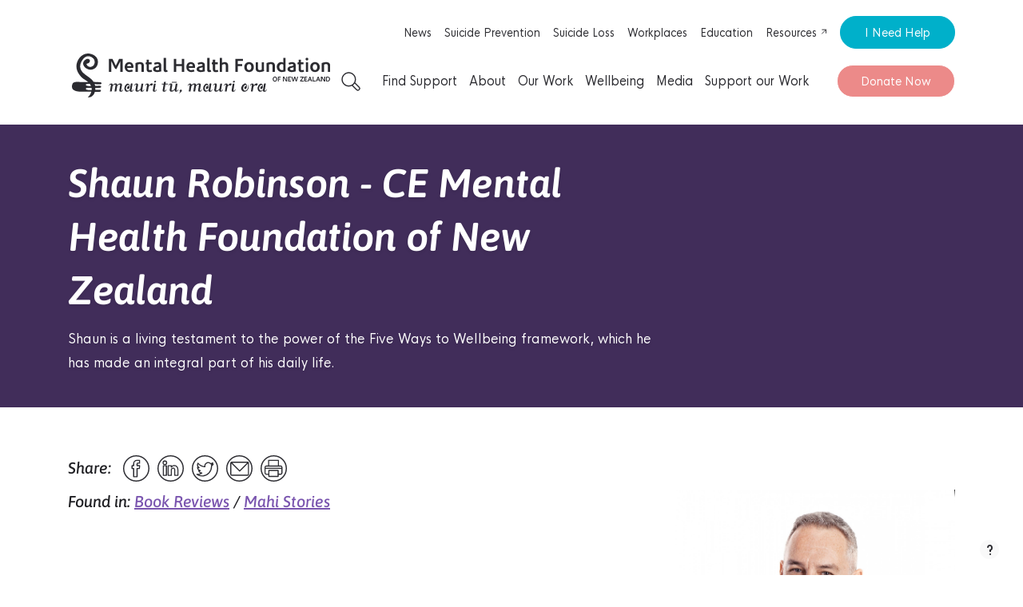

--- FILE ---
content_type: text/html; charset=UTF-8
request_url: https://mentalhealth.org.nz/books/review/shaun-robinson-ce-mental-health-foundation-of-new-zealand
body_size: 11198
content:
<!DOCTYPE html>
<html lang="en">
<head>
    <!-- RIVER / Mental Health Foundation -->
    <meta charset="utf-8">
    <meta name="viewport" content="width=device-width, initial-scale=1">
    <link rel="shortcut icon" href="/favicon.ico">

    <meta http-equiv="Content-Type" content="text/html; charset=UTF-8">
    <meta name="description" content="Shaun is a living testament to the power of the Five Ways to Wellbeing framework, which he has made an integral part of his daily life.">
    <meta name="keywords" content="">


    <!-- CSRF Token -->
    <meta name="csrf-token" content="HVHnBiy7wEZQpxZRJeG7DIQPEQAAzaZvXI5Yj7V4">

    <title>Shaun Robinson - CE Mental Health Foundation of New Zealand | Mental Health Foundation</title>

    
    
    <!-- Fonts -->
    <link rel="preload" href="/fonts/hk-nova/HKNova-SemiBoldNarrow.woff2" as="font" crossOrigin="anonymous">
    <link rel="preload" href="/fonts/hk-nova/HKNova-SemiBold.woff2" as="font" crossOrigin="anonymous">
    <link rel="preload" href="/fonts/hk-nova/HKNova-Narrow.woff2" as="font" crossOrigin="anonymous">
    <link rel="dns-prefetch" href="https://fonts.gstatic.com">
    

    <!-- Styles -->
    <link href="/build/css/vendor.css?id=5a7a880c4490e964b4c5" rel="stylesheet">
    <link href="/build/css/app.css?id=5c686ecc38b260b7fdbe" rel="stylesheet">

    <!-- Responsive -->
    <meta name="viewport" content="width=device-width, initial-scale=1.0">

    <!--Scripts -->
    <script src="https://www.google.com/recaptcha/api.js?render=explicit" async defer></script>

    <script type="application/ld+json">
        {
          "@context": "https://schema.org",
          "@type": "Organization",
          "name": "Mental Health Foundation",
          "url": "https://mentalhealth.org.nz",
          "logo": "https://mentalhealth.org.nz/assets/images/company/logo.svg",
          "sameAs": [
            "https://www.facebook.com/mentalhealthfoundationNZ",
            "https://www.instagram.com/mhfnz/",
            "https://twitter.com/mentalhealthnz",
            "https://www.linkedin.com/company/mental-health-foundation-of-new-zealand/",
            "https://www.youtube.com/user/mhfnz"
          ],
          "potentialAction": [
            {
              "@type": "DonateAction",
              "target": {
                "@type": "EntryPoint",
                "urlTemplate": "https://mentalhealth.org.nz/donate",
                "actionPlatform": [
                  "https://schema.org/DesktopWebPlatform",
                  "https://schema.org/MobileWebPlatform"
                ]
              },
              "result": {
                "@type": "MonetaryAmount",
                "currency": "NZD",
                "value": "any"
              }
            },
            {
              "@type": "SearchAction",
              "target": "https://mentalhealth.org.nz/search?query={search_term_string}",
              "query-input": "required name=search_term_string"
            }
          ]
        }
        </script>


    
    <!-- Google Tag Manager -->
<script>(function(w,d,s,l,i){w[l]=w[l]||[];w[l].push({'gtm.start':
    new Date().getTime(),event:'gtm.js'});var f=d.getElementsByTagName(s)[0],
    j=d.createElement(s),dl=l!='dataLayer'?'&l='+l:'';j.async=true;j.src=
    'https://www.googletagmanager.com/gtm.js?id='+i+dl;f.parentNode.insertBefore(j,f);
    })(window,document,'script','dataLayer','GTM-TXP2FP');</script>
    <!-- End Google Tag Manager -->

    <!-- Social -->
    <meta property="og:title" content="Shaun Robinson - CE Mental Health Foundation of New Zealand" />
    <meta property="og:url" content="https://mentalhealth.org.nz/books/review/shaun-robinson-ce-mental-health-foundation-of-new-zealand" />
    <meta property="og:type" content="website" />
    <meta property="og:description" content="Shaun is a living testament to the power of the Five Ways to Wellbeing framework, which he has made an integral part of his daily life." />
    <meta name="twitter:card" content="summary_large_image" />
    <meta name="twitter:title" content="Shaun Robinson - CE Mental Health Foundation of New Zealand" />
    <meta name="twitter:description" content="Shaun is a living testament to the power of the Five Ways to Wellbeing framework, which he has made an integral part of his daily life." />
    <meta name="twitter:url" content="https://mentalhealth.org.nz/books/review/shaun-robinson-ce-mental-health-foundation-of-new-zealand" />

    <!-- Social Images -->
                                <meta property="og:image" content="https://media.mentalhealth.org.nz/11037/conversions/shaun-03-large.jpg" />
            <meta name="twitter:image" content="https://media.mentalhealth.org.nz/11037/conversions/shaun-03-large.jpg" />
                <meta property="og:image" content="https://media.mentalhealth.org.nz/11038/conversions/shaun-03-medium.jpg" />
    <meta name="twitter:image" content="https://media.mentalhealth.org.nz/11038/conversions/shaun-03-medium.jpg" />

    <!-- Head Code -->
    
    
            <meta name="facebook-domain-verification" content="nmuwc0fdgm0s953v0sycrv87pe2xnl" />
    </head>
<body class="page page-books-review-shaun-robinson-ce-mental-health-foundation-of-new-zealand ">
    <!-- Google Tag Manager (noscript) -->
    <noscript>
        <iframe
            src="https://www.googletagmanager.com/ns.html?id=GTM-TXP2FP"
            height="0"
            width="0"
            style="display:none;visibility:hidden">
        </iframe>
    </noscript>
    <!-- End Google Tag Manager (noscript) -->

    <!-- Partial: CMS Message -->

    <!-- COMPONENTS / MENU-MHF -->

 <!--googleoff: index-->

<div id="menu" role="navigation" aria-label="Main Navigation" class="menu-mhf " role="navigation" aria-label="Main Menu">
    <div class="menu-content container">
        
        <div class="menu-logo">
            <a href="https://mentalhealth.org.nz" class="logo-link"><img src="/assets/images/company/logo.svg" onerror="this.onerror=null; this.src=this.src.replace(/\.svg$/, '.png');" class="logo" alt="Mental Health Foundation"></a>
        </div>

        
        <div class="menus menus-xl d-none d-xl-block">
            <div class="menu-submenu">
                <!-- COMPONENTS / MENU-MHF / Menu Submenu -->
<ul class="menu">
    <li class="item"><a href="https://mentalhealth.org.nz/news" class="link ">News</a></li>
    <li class="item"><a href="https://mentalhealth.org.nz/suicide-prevention" class="link ">Suicide Prevention</a></li>
    <li class="item"><a href="https://mentalhealth.org.nz/suicide-loss" class="link ">Suicide Loss</a></li>
    <li class="item"><a href="https://mentalhealth.org.nz/workplaces" class="link ">Workplaces</a></li>
    <li class="item"><a href="https://mentalhealth.org.nz/education" class="link ">Education</a></li>
    <li class="item"><a href="https://shop.mentalhealth.org.nz/" target="_blank" rel="noopener noreferrer" class="link">Resources <img src="/assets/icons/link-external.svg" onerror="this.onerror=null; this.src=this.src.replace(/\.svg$/, '.png');" class="icon link-external" alt=">"></a></li>
</ul>
                <!-- COMPONENTS / MENU-MHF / Button Help -->
<a href="/help" class="button button-secondary help-now">I Need Help</a>
            </div>
            <div class="menu-main">
                <!-- COMPONENTS / MENU-MHF / Button Search -->
<a class="search-button"><img src="/assets/icons/search.svg" class="icon" alt="Search" onerror="this.onerror=null; this.src=this.src.replace(/\.svg$/, '.png');"></a>                <!-- COMPONENTS / MENU-MHF / Menu Main -->
<ul class="menu">
    <li class="item">
        <a href="/menupages#find-support"
            class="link menu-hover-button" data-menu-name="find-support"
            aria-controls="menu-hover-find-support" aria-expanded="false"
            >Find Support</a>
    </li>
    <li class="item">
        <a href="/menupages#about"
            class="link menu-hover-button" data-menu-name="about"
            aria-controls="menu-hover-about" aria-expanded="false"
            >About</a>
    </li>
    <li class="item">
        <a href="/menupages#our-work"
            class="link menu-hover-button" data-menu-name="our-work"
            aria-controls="menu-hover-our-work" aria-expanded="false"
            >Our Work</a>
    </li>
    <li class="item">
        <a href="/menupages#wellbeing"
            class="link menu-hover-button" data-menu-name="wellbeing"
            aria-controls="menu-hover-wellbeing" aria-expanded="false"
            >Wellbeing</a>
    </li>
    <li class="item">
        <a href="/menupages#media"
            class="link menu-hover-button" data-menu-name="media"
            aria-controls="menu-hover-media" aria-expanded="false"
            >Media</a>
    </li>
    <li class="item">
        <a href="/menupages#support-our-work"
            class="link menu-hover-button" data-menu-name="fundraise"
            aria-controls="menu-hover-fundraise" aria-expanded="false"
            >Support our Work</a>
    </li>
</ul>                <!-- COMPONENTS / MENU-MHF / Menu Donate -->
<a href="/donate" class="button button-donate donate">Donate Now</a>
            </div>
        </div>

        
        <div class="menus menus-lg d-none d-lg-block d-xl-none">
            <div class="menu-submenu">
                <!-- COMPONENTS / MENU-MHF / Button Help -->
<a href="/help" class="button button-secondary help-now">I Need Help</a>
                <!-- COMPONENTS / MENU-MHF / Menu Donate -->
<a href="/donate" class="button button-donate donate">Donate Now</a>
                <!-- COMPONENTS / MENU-MHF / Button Search -->
<a class="search-button"><img src="/assets/icons/search.svg" class="icon" alt="Search" onerror="this.onerror=null; this.src=this.src.replace(/\.svg$/, '.png');"></a>            </div>
            <div class="menu-main">
                <!-- COMPONENTS / MENU-MHF / Menu Main -->
<ul class="menu">
    <li class="item">
        <a href="/menupages#find-support"
            class="link menu-hover-button" data-menu-name="find-support"
            aria-controls="menu-hover-find-support" aria-expanded="false"
            >Find Support</a>
    </li>
    <li class="item">
        <a href="/menupages#about"
            class="link menu-hover-button" data-menu-name="about"
            aria-controls="menu-hover-about" aria-expanded="false"
            >About</a>
    </li>
    <li class="item">
        <a href="/menupages#our-work"
            class="link menu-hover-button" data-menu-name="our-work"
            aria-controls="menu-hover-our-work" aria-expanded="false"
            >Our Work</a>
    </li>
    <li class="item">
        <a href="/menupages#wellbeing"
            class="link menu-hover-button" data-menu-name="wellbeing"
            aria-controls="menu-hover-wellbeing" aria-expanded="false"
            >Wellbeing</a>
    </li>
    <li class="item">
        <a href="/menupages#media"
            class="link menu-hover-button" data-menu-name="media"
            aria-controls="menu-hover-media" aria-expanded="false"
            >Media</a>
    </li>
    <li class="item">
        <a href="/menupages#support-our-work"
            class="link menu-hover-button" data-menu-name="fundraise"
            aria-controls="menu-hover-fundraise" aria-expanded="false"
            >Support our Work</a>
    </li>
</ul>                <!-- COMPONENTS / MENU-MHF / Button More -->
<a class="menu-more-button">More</a>            </div>
        </div>

        
        <div class="menus menus-md d-none d-md-block d-lg-none">
            <div class="menu-submenu">
                <!-- COMPONENTS / MENU-MHF / Button Help -->
<a href="/help" class="button button-secondary help-now">I Need Help</a>
                <!-- COMPONENTS / MENU-MHF / Menu Donate -->
<a href="/donate" class="button button-donate donate">Donate Now</a>
                <!-- COMPONENTS / MENU-MHF / Button Search -->
<a class="search-button"><img src="/assets/icons/search.svg" class="icon" alt="Search" onerror="this.onerror=null; this.src=this.src.replace(/\.svg$/, '.png');"></a>            </div>
            <div class="menu-main">
                <!-- COMPONENTS / MENU-MHF / Menu Main -->
<ul class="menu">
    <li class="item">
        <a href="/menupages#find-support"
            class="link menu-hover-button" data-menu-name="find-support"
            aria-controls="menu-hover-find-support" aria-expanded="false"
            >Find Support</a>
    </li>
    <li class="item">
        <a href="/menupages#about"
            class="link menu-hover-button" data-menu-name="about"
            aria-controls="menu-hover-about" aria-expanded="false"
            >About</a>
    </li>
    <li class="item">
        <a href="/menupages#our-work"
            class="link menu-hover-button" data-menu-name="our-work"
            aria-controls="menu-hover-our-work" aria-expanded="false"
            >Our Work</a>
    </li>
    <li class="item">
        <a href="/menupages#wellbeing"
            class="link menu-hover-button" data-menu-name="wellbeing"
            aria-controls="menu-hover-wellbeing" aria-expanded="false"
            >Wellbeing</a>
    </li>
    <li class="item">
        <a href="/menupages#media"
            class="link menu-hover-button" data-menu-name="media"
            aria-controls="menu-hover-media" aria-expanded="false"
            >Media</a>
    </li>
    <li class="item">
        <a href="/menupages#support-our-work"
            class="link menu-hover-button" data-menu-name="fundraise"
            aria-controls="menu-hover-fundraise" aria-expanded="false"
            >Support our Work</a>
    </li>
</ul>                <!-- COMPONENTS / MENU-MHF / Button More -->
<a class="menu-more-button">More</a>            </div>
        </div>

        
        <div class="menus menus-md d-md-none">
            <div class="menu-submenu" style="display: flex;gap: 20px;margin-right: 11px; margin-top: 10px;margin-left:5px">
                <!-- COMPONENTS / MENU-MHF / Button Search -->
<a class="search-button"><img src="/assets/icons/search.svg" class="icon" alt="Search" onerror="this.onerror=null; this.src=this.src.replace(/\.svg$/, '.png');"></a>                <!-- COMPONENTS / MENU-MHF / Button Mobile -->
<a id="menu-mobileButton">
    <div class="menu-icon" style="margin-top:7px">
        <span></span>
        <span></span>
        <span></span>
        <span></span>
    </div>
</a>
            </div>
            <div class="menu-main" style="display:flex">
                <!-- COMPONENTS / MENU-MHF / Button Help -->
<a href="/help" class="button button-secondary help-now" style="padding:10px 30px">I Need Help</a>
                <!-- COMPONENTS / MENU-MHF / Menu Donate -->
<a href="/donate" class="button button-donate donate">Donate Now</a>
            </div>
        </div>

        <div class="clear"></div>
    </div>

    <div class="menu-search-container">
        <!-- COMPONENTS / MENU-MHF / Menu Search -->
<form class="menu-search" method="get" action="/search">
    <div class="container">
        <input type="text" class="menu-search-input input-search" name="query" placeholder="Start searching here...">

        <button type="submit" class="menu-search-button">
            <img src="/assets/icons/search.svg" onerror="this.onerror=null; this.src=this.src.replace(/\.svg$/, '.png');" class="icon" alt="">
            <span class="sr-only">Search</span>
        </button>
    </div>
</form>
    </div>
    <div class="menu-more-container">
        <div class="menu-more-body container">
            <!-- COMPONENTS / MENU-MHF / Menu Submenu -->
<ul class="menu">
    <li class="item"><a href="https://mentalhealth.org.nz/news" class="link ">News</a></li>
    <li class="item"><a href="https://mentalhealth.org.nz/suicide-prevention" class="link ">Suicide Prevention</a></li>
    <li class="item"><a href="https://mentalhealth.org.nz/suicide-loss" class="link ">Suicide Loss</a></li>
    <li class="item"><a href="https://mentalhealth.org.nz/workplaces" class="link ">Workplaces</a></li>
    <li class="item"><a href="https://mentalhealth.org.nz/education" class="link ">Education</a></li>
    <li class="item"><a href="https://shop.mentalhealth.org.nz/" target="_blank" rel="noopener noreferrer" class="link">Resources <img src="/assets/icons/link-external.svg" onerror="this.onerror=null; this.src=this.src.replace(/\.svg$/, '.png');" class="icon link-external" alt=">"></a></li>
</ul>
            <!-- COMPONENTS / MENU-MHF / Menu Donate -->
<a href="/donate" class="button button-donate donate">Donate Now</a>
        </div>
    </div>
    <div class="menu-hover-container">
        <!-- COMPONENTS / MENU-MHF / Menu Hover Menus -->
<div
    id="menu-hover-find-support"
    class="menu-hover menu-hover-0 none"
    data-menu-name="find-support">

    <div class="menu-hover-body">
        <div class="container">
            <div class="menu-summary">
                
            </div>

            <div class="row">
                <div class="col-content-cards-title col-md-7 col-lg-8">
                                            <div class="content-cards-title content-cards-title1">
                                                            <!-- Partial: Cards / Card Title -->
<div class="content-card-col">
    
    <a href=https://mentalhealth.org.nz/help target="_self" rel="noopener noreferrer" class="content-card card-title">
        <div class="content">
            <h4 class="title">I Need Help Now</h4>
            <div class="summary">
                Help for you or someone important to you
                <!-- Cards / Partial / Card Link -->

<div class="links">
    <div class="link">More</div>
</div>

            </div>
        </div>
    </a>

    </div>
                                                            <!-- Partial: Cards / Card Title -->
<div class="content-card-col">
    
    <a href=https://mentalhealth.org.nz/helplines target="_self" rel="noopener noreferrer" class="content-card card-title">
        <div class="content">
            <h4 class="title">Helplines &amp; Support</h4>
            <div class="summary">
                Helplines for you or someone important to you
                <!-- Cards / Partial / Card Link -->

<div class="links">
    <div class="link">More</div>
</div>

            </div>
        </div>
    </a>

    </div>
                                                            <!-- Partial: Cards / Card Title -->
<div class="content-card-col">
    
    <a href=https://mentalhealth.org.nz/help/how-to-get-support-for-yourself target="_self" rel="noopener noreferrer" class="content-card card-title">
        <div class="content">
            <h4 class="title">How to get support for yourself</h4>
            <div class="summary">
                It’s important that you know how to look after your mental health and wellbeing and seek support when you need it.
                <!-- Cards / Partial / Card Link -->

<div class="links">
    <div class="link">More</div>
</div>

            </div>
        </div>
    </a>

    </div>
                                                            <!-- Partial: Cards / Card Title -->
<div class="content-card-col">
    
    <a href=https://mentalhealth.org.nz/help/supporting-others target="_self" rel="noopener noreferrer" class="content-card card-title">
        <div class="content">
            <h4 class="title">Supporting others</h4>
            <div class="summary">
                When someone you care about is having a hard time, we want to be able to help them. Our resources equip you to better...
                <!-- Cards / Partial / Card Link -->

<div class="links">
    <div class="link">More</div>
</div>

            </div>
        </div>
    </a>

    </div>
                                                            <!-- Partial: Cards / Card Title -->
<div class="content-card-col">
    
    <a href=https://mentalhealth.org.nz/help/support-after-a-suicide target="_self" rel="noopener noreferrer" class="content-card card-title">
        <div class="content">
            <h4 class="title">Support After a Suicide</h4>
            <div class="summary">
                Any kind of death is difficult, and a death from suicide can be especially hard to cope with. Here is some informatio...
                <!-- Cards / Partial / Card Link -->

<div class="links">
    <div class="link">More</div>
</div>

            </div>
        </div>
    </a>

    </div>
                                                    </div>
                                                    <div class="content-cards-title content-cards-title2">
                                                                    <!-- Partial: Cards / Card Title -->
<div class="content-card-col">
    
    <a href=https://mentalhealth.org.nz/groups target="_self" rel="noopener noreferrer" class="content-card card-title">
        <div class="content">
            <h4 class="title">Community Support Groups</h4>
            <div class="summary">
                Find free mental health support in your area. See listings of support groups by region and type of support.
                <!-- Cards / Partial / Card Link -->

<div class="links">
    <div class="link">More</div>
</div>

            </div>
        </div>
    </a>

    </div>
                                                                    <!-- Partial: Cards / Card Title -->
<div class="content-card-col">
    
    <a href=https://mentalhealth.org.nz/help/accessing-mental-health-services target="_self" rel="noopener noreferrer" class="content-card card-title">
        <div class="content">
            <h4 class="title">Accessing Mental Health Services</h4>
            <div class="summary">
                If you need urgent mental health support, call your local mental health crisis team or a helpline. If you’re worrie...
                <!-- Cards / Partial / Card Link -->

<div class="links">
    <div class="link">More</div>
</div>

            </div>
        </div>
    </a>

    </div>
                                                                    <!-- Partial: Cards / Card Title -->
<div class="content-card-col">
    
    <a href=https://mentalhealth.org.nz/conditions target="_self" rel="noopener noreferrer" class="content-card card-title">
        <div class="content">
            <h4 class="title">Mental Health Conditions</h4>
            <div class="summary">
                A handy list of mental health conditions
                <!-- Cards / Partial / Card Link -->

<div class="links">
    <div class="link">More</div>
</div>

            </div>
        </div>
    </a>

    </div>
                                                                    <!-- Partial: Cards / Card Title -->
<div class="content-card-col">
    
    <a href=https://mentalhealth.org.nz/faqs target="_self" rel="noopener noreferrer" class="content-card card-title">
        <div class="content">
            <h4 class="title">Frequently Asked Questions</h4>
            <div class="summary">
                Answers to common questions about mental health or accessing services
                <!-- Cards / Partial / Card Link -->

<div class="links">
    <div class="link">More</div>
</div>

            </div>
        </div>
    </a>

    </div>
                                                            </div>
                                                            </div>
                <div class="col-content-cards-thumbs col-md-5 col-lg-4">
                    <div class="content-cards-thumbs">
                                            </div>
                </div>
            </div>
            <div class="clear"></div>
        </div>
    </div>
</div>
<div
    id="menu-hover-about"
    class="menu-hover menu-hover-1 none"
    data-menu-name="about">

    <div class="menu-hover-body">
        <div class="container">
            <div class="menu-summary">
                
            </div>

            <div class="row">
                <div class="col-content-cards-title col-md-7 col-lg-8">
                                            <div class="content-cards-title content-cards-title1">
                                                            <!-- Partial: Cards / Card Title -->
<div class="content-card-col">
    
    <a href=https://mentalhealth.org.nz/about target="_self" rel="noopener noreferrer" class="content-card card-title">
        <div class="content">
            <h4 class="title">About Us</h4>
            <div class="summary">
                An overview of the foundation and what we stand for
                <!-- Cards / Partial / Card Link -->

<div class="links">
    <div class="link">More</div>
</div>

            </div>
        </div>
    </a>

    </div>
                                                            <!-- Partial: Cards / Card Title -->
<div class="content-card-col">
    
    <a href=https://mentalhealth.org.nz/vacancies target="_self" rel="noopener noreferrer" class="content-card card-title">
        <div class="content">
            <h4 class="title">Vacancies</h4>
            <div class="summary">
                Most positions are based in our Mt Eden, Auckland office. We value the lived experience of people who experience ment...
                <!-- Cards / Partial / Card Link -->

<div class="links">
    <div class="link">More</div>
</div>

            </div>
        </div>
    </a>

    </div>
                                                    </div>
                                                    <div class="content-cards-title content-cards-title2">
                                                                    <!-- Partial: Cards / Card Title -->
<div class="content-card-col">
    
    <a href=https://mentalhealth.org.nz/contact target="_self" rel="noopener noreferrer" class="content-card card-title">
        <div class="content">
            <h4 class="title">Contact</h4>
            <div class="summary">
                Contact information for the foundation
                <!-- Cards / Partial / Card Link -->

<div class="links">
    <div class="link">More</div>
</div>

            </div>
        </div>
    </a>

    </div>
                                                            </div>
                                                            </div>
                <div class="col-content-cards-thumbs col-md-5 col-lg-4">
                    <div class="content-cards-thumbs">
                                            </div>
                </div>
            </div>
            <div class="clear"></div>
        </div>
    </div>
</div>
<div
    id="menu-hover-our-work"
    class="menu-hover menu-hover-2 none"
    data-menu-name="our-work">

    <div class="menu-hover-body">
        <div class="container">
            <div class="menu-summary">
                
            </div>

            <div class="row">
                <div class="col-content-cards-title col-md-7 col-lg-8">
                                            <div class="content-cards-title content-cards-title1">
                                                            <!-- Partial: Cards / Card Title -->
<div class="content-card-col">
    
    <a href=https://mentalhealth.org.nz/our-work target="_self" rel="noopener noreferrer" class="content-card card-title">
        <div class="content">
            <h4 class="title">Our Work</h4>
            <div class="summary">
                Find out about the work we do at the Mental Health Foundation of New Zealand. A link to all of our programmes, awaren...
                <!-- Cards / Partial / Card Link -->

<div class="links">
    <div class="link">More</div>
</div>

            </div>
        </div>
    </a>

    </div>
                                                            <!-- Partial: Cards / Card Title -->
<div class="content-card-col">
    
    <a href=https://mentalhealth.org.nz/our-work/grants target="_self" rel="noopener noreferrer" class="content-card card-title">
        <div class="content">
            <h4 class="title">Grants</h4>
            <div class="summary">
                The Mental Health Foundation enables others to contribute to the mental wellbeing of New Zealanders through a range o...
                <!-- Cards / Partial / Card Link -->

<div class="links">
    <div class="link">More</div>
</div>

            </div>
        </div>
    </a>

    </div>
                                                            <!-- Partial: Cards / Card Title -->
<div class="content-card-col">
    
    <a href=https://mentalhealth.org.nz/our-work/policy-and-advocacy target="_self" rel="noopener noreferrer" class="content-card card-title">
        <div class="content">
            <h4 class="title">Policy &amp; advocacy</h4>
            <div class="summary">
                Influencing laws and public policy to drive meaningful change
                <!-- Cards / Partial / Card Link -->

<div class="links">
    <div class="link">More</div>
</div>

            </div>
        </div>
    </a>

    </div>
                                                            <!-- Partial: Cards / Card Title -->
<div class="content-card-col">
    
    <a href=https://mentalhealth.org.nz/stories target="_self" rel="noopener noreferrer" class="content-card card-title">
        <div class="content">
            <h4 class="title">Stories</h4>
            <div class="summary">
                It sometimes helps to know you aren't the only one going through what you're experiencing. Other people's stories can...
                <!-- Cards / Partial / Card Link -->

<div class="links">
    <div class="link">More</div>
</div>

            </div>
        </div>
    </a>

    </div>
                                                    </div>
                                                    <div class="content-cards-title content-cards-title2">
                                                                    <!-- Partial: Cards / Card Title -->
<div class="content-card-col">
    
    <a href=https://mentalhealth.org.nz/our-campaigns target="_self" rel="noopener noreferrer" class="content-card card-title">
        <div class="content">
            <h4 class="title">Our Campaigns</h4>
            <div class="summary">
                The Mental Health Foundation runs two national campaigns every year: Mental Health Awareness Week and Pink Shirt Day.
                <!-- Cards / Partial / Card Link -->

<div class="links">
    <div class="link">More</div>
</div>

            </div>
        </div>
    </a>

    </div>
                                                                    <!-- Partial: Cards / Card Title -->
<div class="content-card-col">
    
    <a href=https://mentalhealth.org.nz/our-work/mhf-resources target="_self" rel="noopener noreferrer" class="content-card card-title">
        <div class="content">
            <h4 class="title">Resources</h4>
            <div class="summary">
                Resources developed and produced by the Mental Health Foundation
                <!-- Cards / Partial / Card Link -->

<div class="links">
    <div class="link">More</div>
</div>

            </div>
        </div>
    </a>

    </div>
                                                                    <!-- Partial: Cards / Card Title -->
<div class="content-card-col">
    
    <a href=https://mentalhealth.org.nz/our-work/research-and-information target="_self" rel="noopener noreferrer" class="content-card card-title">
        <div class="content">
            <h4 class="title">Research &amp; Information</h4>
            <div class="summary">
                Latest mental health research, statistics and Information about how to support yourself and others.
                <!-- Cards / Partial / Card Link -->

<div class="links">
    <div class="link">More</div>
</div>

            </div>
        </div>
    </a>

    </div>
                                                                    <!-- Partial: Cards / Card Title -->
<div class="content-card-col">
    
    <a href=https://mentalhealth.org.nz/books target="_self" rel="noopener noreferrer" class="content-card card-title">
        <div class="content">
            <h4 class="title">Book reviews</h4>
            <div class="summary">
                This feature includes book reviews done by MHF staff, mental health professionals, teachers, parents, counsellors and...
                <!-- Cards / Partial / Card Link -->

<div class="links">
    <div class="link">More</div>
</div>

            </div>
        </div>
    </a>

    </div>
                                                            </div>
                                                            </div>
                <div class="col-content-cards-thumbs col-md-5 col-lg-4">
                    <div class="content-cards-thumbs">
                                            </div>
                </div>
            </div>
            <div class="clear"></div>
        </div>
    </div>
</div>
<div
    id="menu-hover-wellbeing"
    class="menu-hover menu-hover-3 none"
    data-menu-name="wellbeing">

    <div class="menu-hover-body">
        <div class="container">
            <div class="menu-summary">
                
            </div>

            <div class="row">
                <div class="col-content-cards-title col-md-7 col-lg-8">
                                            <div class="content-cards-title content-cards-title1">
                                                            <!-- Partial: Cards / Card Title -->
<div class="content-card-col">
    
    <a href=https://mentalhealth.org.nz/what-is-wellbeing target="_self" rel="noopener noreferrer" class="content-card card-title">
        <div class="content">
            <h4 class="title">What Is Wellbeing?</h4>
            <div class="summary">
                Wellbeing means we have the tools, support and environments we need to be who we are and to build and sustain lives w...
                <!-- Cards / Partial / Card Link -->

<div class="links">
    <div class="link">More</div>
</div>

            </div>
        </div>
    </a>

    </div>
                                                            <!-- Partial: Cards / Card Title -->
<div class="content-card-col">
    
    <a href=https://mentalhealth.org.nz/five-ways-to-wellbeing target="_self" rel="noopener noreferrer" class="content-card card-title">
        <div class="content">
            <h4 class="title">Five Ways to Wellbeing</h4>
            <div class="summary">
                The Five Ways to Wellbeing, Ētahi ara e rima ki te ngākau ora, help people stay mentally well.
                <!-- Cards / Partial / Card Link -->

<div class="links">
    <div class="link">More</div>
</div>

            </div>
        </div>
    </a>

    </div>
                                                            <!-- Partial: Cards / Card Title -->
<div class="content-card-col">
    
    <a href=https://mentalhealth.org.nz/wellbeing-campaigns-&amp;-resources target="_self" rel="noopener noreferrer" class="content-card card-title">
        <div class="content">
            <h4 class="title">Wellbeing Campaigns &amp; Resources</h4>
            <div class="summary">
                There are many ways to get involved with Wellbeing. Here's where to start.
                <!-- Cards / Partial / Card Link -->

<div class="links">
    <div class="link">More</div>
</div>

            </div>
        </div>
    </a>

    </div>
                                                            <!-- Partial: Cards / Card Title -->
<div class="content-card-col">
    
    <a href=https://mentalhealth.org.nz/te-whare-tapa-wha target="_self" rel="noopener noreferrer" class="content-card card-title">
        <div class="content">
            <h4 class="title">Te Whare Tapa Whā</h4>
            <div class="summary">
                A wellbeing model developed by leading Māori health advocate Sir Mason Durie in 1984, describing health and wellbein...
                <!-- Cards / Partial / Card Link -->

<div class="links">
    <div class="link">More</div>
</div>

            </div>
        </div>
    </a>

    </div>
                                                    </div>
                                                    <div class="content-cards-title content-cards-title2">
                                                                    <!-- Partial: Cards / Card Title -->
<div class="content-card-col">
    
    <a href=https://mentalhealth.org.nz/te-oranga-hinengaro target="_self" rel="noopener noreferrer" class="content-card card-title">
        <div class="content">
            <h4 class="title">Te Oranga Hinengaro</h4>
            <div class="summary">
                Mental health from a Māori perspective
                <!-- Cards / Partial / Card Link -->

<div class="links">
    <div class="link">More</div>
</div>

            </div>
        </div>
    </a>

    </div>
                                                                    <!-- Partial: Cards / Card Title -->
<div class="content-card-col">
    
    <a href=https://mentalhealth.org.nz/te-whakaora-i-te-hauora-hinengaro target="_self" rel="noopener noreferrer" class="content-card card-title">
        <div class="content">
            <h4 class="title">Te Whakaora i te Hauora Hinengaro</h4>
            <div class="summary">
                Mental health and illness treatment from a Māori perspective
                <!-- Cards / Partial / Card Link -->

<div class="links">
    <div class="link">More</div>
</div>

            </div>
        </div>
    </a>

    </div>
                                                                    <!-- Partial: Cards / Card Title -->
<div class="content-card-col">
    
    <a href=https://mentalhealth.org.nz/wellbeing-hub target="_self" rel="noopener noreferrer" class="content-card card-title">
        <div class="content">
            <h4 class="title">Wellbeing Hub</h4>
            <div class="summary">
                This hub includes practical tips for managing and uplifting your mental wellbeing, in a range of situations
                <!-- Cards / Partial / Card Link -->

<div class="links">
    <div class="link">More</div>
</div>

            </div>
        </div>
    </a>

    </div>
                                                            </div>
                                                            </div>
                <div class="col-content-cards-thumbs col-md-5 col-lg-4">
                    <div class="content-cards-thumbs">
                                            </div>
                </div>
            </div>
            <div class="clear"></div>
        </div>
    </div>
</div>
<div
    id="menu-hover-media"
    class="menu-hover menu-hover-4 none"
    data-menu-name="media">

    <div class="menu-hover-body">
        <div class="container">
            <div class="menu-summary">
                
            </div>

            <div class="row">
                <div class="col-content-cards-title col-md-7 col-lg-8">
                                            <div class="content-cards-title content-cards-title1">
                                                            <!-- Partial: Cards / Card Title -->
<div class="content-card-col">
    
    <a href=https://mentalhealth.org.nz/media/media-enquiries target="_self" rel="noopener noreferrer" class="content-card card-title">
        <div class="content">
            <h4 class="title">Media Enquiries</h4>
            <div class="summary">
                We work with the media in a number of ways to promote our work and raise awareness of mental health and wellbeing.
                <!-- Cards / Partial / Card Link -->

<div class="links">
    <div class="link">More</div>
</div>

            </div>
        </div>
    </a>

    </div>
                                                            <!-- Partial: Cards / Card Title -->
<div class="content-card-col">
    
    <a href=https://mentalhealth.org.nz/our-work/publications target="_self" rel="noopener noreferrer" class="content-card card-title">
        <div class="content">
            <h4 class="title">Publications &amp; Research</h4>
            <div class="summary">
                Check out our range of current publications and research. Read them here and in some cases, order free from our webst...
                <!-- Cards / Partial / Card Link -->

<div class="links">
    <div class="link">More</div>
</div>

            </div>
        </div>
    </a>

    </div>
                                                    </div>
                                                    <div class="content-cards-title content-cards-title2">
                                                                    <!-- Partial: Cards / Card Title -->
<div class="content-card-col">
    
    <a href=https://mentalhealth.org.nz/media/media-resource target="_self" rel="noopener noreferrer" class="content-card card-title">
        <div class="content">
            <h4 class="title">Media Resource</h4>
            <div class="summary">
                To give you the confidence and understanding to report on mental illness and mental health issues safely, accurately ...
                <!-- Cards / Partial / Card Link -->

<div class="links">
    <div class="link">More</div>
</div>

            </div>
        </div>
    </a>

    </div>
                                                            </div>
                                                            </div>
                <div class="col-content-cards-thumbs col-md-5 col-lg-4">
                    <div class="content-cards-thumbs">
                                            </div>
                </div>
            </div>
            <div class="clear"></div>
        </div>
    </div>
</div>
<div
    id="menu-hover-fundraise"
    class="menu-hover menu-hover-5 none"
    data-menu-name="fundraise">

    <div class="menu-hover-body">
        <div class="container">
            <div class="menu-summary">
                
            </div>

            <div class="row">
                <div class="col-content-cards-title col-md-7 col-lg-8">
                                            <div class="content-cards-title content-cards-title1">
                                                            <!-- Partial: Cards / Card Title -->
<div class="content-card-col">
    
    <a href=https://mentalhealth.org.nz/donate target="_self" rel="noopener noreferrer" class="content-card card-title">
        <div class="content">
            <h4 class="title">Donate</h4>
            <div class="summary">
                With your kindness we'll keep striving to uplift the mental health and wellbeing of everyone in Aotearoa.
                <!-- Cards / Partial / Card Link -->

<div class="links">
    <div class="link">More</div>
</div>

            </div>
        </div>
    </a>

    </div>
                                                            <!-- Partial: Cards / Card Title -->
<div class="content-card-col">
    
    <a href=https://fundraise.mentalhealth.org.nz/ target="_blank" rel="noopener noreferrer" class="content-card card-title">
        <div class="content">
            <h4 class="title">Fundraise for Us</h4>
            <div class="summary">
                Help raise money and awareness for better mental health in Aotearoa
                <!-- Cards / Partial / Card Link -->

<div class="links">
    <div class="link link-external-link">More<img src="/assets/icons/externallink.svg" onerror="this.onerror=null; this.src=this.src.replace(/\.svg$/, '.png');" class="icon svg" alt=""></div>
</div>

            </div>
        </div>
    </a>

    </div>
                                                            <!-- Partial: Cards / Card Title -->
<div class="content-card-col">
    
    <a href=https://mentalhealth.org.nz/our-events target="_self" rel="noopener noreferrer" class="content-card card-title">
        <div class="content">
            <h4 class="title">Our Events</h4>
            <div class="summary">
                Be part of the change by joining one of our fundraising events
                <!-- Cards / Partial / Card Link -->

<div class="links">
    <div class="link">More</div>
</div>

            </div>
        </div>
    </a>

    </div>
                                                            <!-- Partial: Cards / Card Title -->
<div class="content-card-col">
    
    <a href=https://movefor.mentalhealth.org.nz target="_blank" rel="noopener noreferrer" class="content-card card-title">
        <div class="content">
            <h4 class="title">Move for Mental Health</h4>
            <div class="summary">
                Set your challenge and get sweating for mental health.
                <!-- Cards / Partial / Card Link -->

<div class="links">
    <div class="link link-external-link">More<img src="/assets/icons/externallink.svg" onerror="this.onerror=null; this.src=this.src.replace(/\.svg$/, '.png');" class="icon svg" alt=""></div>
</div>

            </div>
        </div>
    </a>

    </div>
                                                    </div>
                                                    <div class="content-cards-title content-cards-title2">
                                                                    <!-- Partial: Cards / Card Title -->
<div class="content-card-col">
    
    <a href=https://mentalhealth.org.nz/get-your-workplace-involved target="_self" rel="noopener noreferrer" class="content-card card-title">
        <div class="content">
            <h4 class="title">Get Your Workplace Involved</h4>
            <div class="summary">
                Invest in the mental health of your staff and the communities you serve by joining our family of Corporate Sponsors.
                <!-- Cards / Partial / Card Link -->

<div class="links">
    <div class="link">More</div>
</div>

            </div>
        </div>
    </a>

    </div>
                                                                    <!-- Partial: Cards / Card Title -->
<div class="content-card-col">
    
    <a href=https://mentalhealth.org.nz/fundraising-heroes target="_self" rel="noopener noreferrer" class="content-card card-title">
        <div class="content">
            <h4 class="title">Fundraising heroes</h4>
            <div class="summary">
                Read stories from other amazing fundraisers.
                <!-- Cards / Partial / Card Link -->

<div class="links">
    <div class="link">More</div>
</div>

            </div>
        </div>
    </a>

    </div>
                                                                    <!-- Partial: Cards / Card Title -->
<div class="content-card-col">
    
    <a href=https://mentalhealth.org.nz/a-gift-in-your-Will target="_self" rel="noopener noreferrer" class="content-card card-title">
        <div class="content">
            <h4 class="title">A gift in your Will</h4>
            <div class="summary">
                Help build a mentally healthy Aotearoa New Zealand for future generations
                <!-- Cards / Partial / Card Link -->

<div class="links">
    <div class="link">More</div>
</div>

            </div>
        </div>
    </a>

    </div>
                                                            </div>
                                                            </div>
                <div class="col-content-cards-thumbs col-md-5 col-lg-4">
                    <div class="content-cards-thumbs">
                                            </div>
                </div>
            </div>
            <div class="clear"></div>
        </div>
    </div>
</div>
    </div>
</div>

<!-- COMPONENTS / MENU-MHF / Menu Mobile -->
<menu id="menu-mobile" class="menu-mobile" role="navigation" aria-label="Mobile Menu">
    <div class="menu-mobile-body container">
        <div class="menu-back">
            <a class="menu-back-button"><img src="/assets/icons/arrow-back.svg" class="icon" alt="<"
                    onerror="this.onerror=null; this.src=this.src.replace(/\.svg$/, '.png');"> Back</a>
            <div class="clear"></div>
        </div>
        <div class="menu-main">
            <ul class="menu">
                                    <li class="item">
                        <a href="/menupages#find-support"
                            class="menu-button" data-menu-name="find-support"
                            aria-controls="menu-submenu-find-support"
                            aria-expanded="false">Find Support</a>
                        <div id="menu-submenu-find-support" class="item-submenu none"
                            data-menu-name="find-support">
                            <div class="spacer spacer-small"></div>
                                                                                                <!-- Partial: Cards / Card Title -->
<div class="content-card-col">
    
    <a href=https://mentalhealth.org.nz/help target="_self" rel="noopener noreferrer" class="content-card card-title">
        <div class="content">
            <h4 class="title">I Need Help Now</h4>
            <div class="summary">
                Help for you or someone important to you
                <!-- Cards / Partial / Card Link -->

<div class="links">
    <div class="link">More</div>
</div>

            </div>
        </div>
    </a>

    </div>
                                                                    <!-- Partial: Cards / Card Title -->
<div class="content-card-col">
    
    <a href=https://mentalhealth.org.nz/helplines target="_self" rel="noopener noreferrer" class="content-card card-title">
        <div class="content">
            <h4 class="title">Helplines &amp; Support</h4>
            <div class="summary">
                Helplines for you or someone important to you
                <!-- Cards / Partial / Card Link -->

<div class="links">
    <div class="link">More</div>
</div>

            </div>
        </div>
    </a>

    </div>
                                                                    <!-- Partial: Cards / Card Title -->
<div class="content-card-col">
    
    <a href=https://mentalhealth.org.nz/help/how-to-get-support-for-yourself target="_self" rel="noopener noreferrer" class="content-card card-title">
        <div class="content">
            <h4 class="title">How to get support for yourself</h4>
            <div class="summary">
                It’s important that you know how to look after your mental health and wellbeing and seek support when you need it.
                <!-- Cards / Partial / Card Link -->

<div class="links">
    <div class="link">More</div>
</div>

            </div>
        </div>
    </a>

    </div>
                                                                    <!-- Partial: Cards / Card Title -->
<div class="content-card-col">
    
    <a href=https://mentalhealth.org.nz/help/supporting-others target="_self" rel="noopener noreferrer" class="content-card card-title">
        <div class="content">
            <h4 class="title">Supporting others</h4>
            <div class="summary">
                When someone you care about is having a hard time, we want to be able to help them. Our resources equip you to better...
                <!-- Cards / Partial / Card Link -->

<div class="links">
    <div class="link">More</div>
</div>

            </div>
        </div>
    </a>

    </div>
                                                                    <!-- Partial: Cards / Card Title -->
<div class="content-card-col">
    
    <a href=https://mentalhealth.org.nz/help/support-after-a-suicide target="_self" rel="noopener noreferrer" class="content-card card-title">
        <div class="content">
            <h4 class="title">Support After a Suicide</h4>
            <div class="summary">
                Any kind of death is difficult, and a death from suicide can be especially hard to cope with. Here is some informatio...
                <!-- Cards / Partial / Card Link -->

<div class="links">
    <div class="link">More</div>
</div>

            </div>
        </div>
    </a>

    </div>
                                                                                                                                            <!-- Partial: Cards / Card Title -->
<div class="content-card-col">
    
    <a href=https://mentalhealth.org.nz/groups target="_self" rel="noopener noreferrer" class="content-card card-title">
        <div class="content">
            <h4 class="title">Community Support Groups</h4>
            <div class="summary">
                Find free mental health support in your area. See listings of support groups by region and type of support.
                <!-- Cards / Partial / Card Link -->

<div class="links">
    <div class="link">More</div>
</div>

            </div>
        </div>
    </a>

    </div>
                                                                            <!-- Partial: Cards / Card Title -->
<div class="content-card-col">
    
    <a href=https://mentalhealth.org.nz/help/accessing-mental-health-services target="_self" rel="noopener noreferrer" class="content-card card-title">
        <div class="content">
            <h4 class="title">Accessing Mental Health Services</h4>
            <div class="summary">
                If you need urgent mental health support, call your local mental health crisis team or a helpline. If you’re worrie...
                <!-- Cards / Partial / Card Link -->

<div class="links">
    <div class="link">More</div>
</div>

            </div>
        </div>
    </a>

    </div>
                                                                            <!-- Partial: Cards / Card Title -->
<div class="content-card-col">
    
    <a href=https://mentalhealth.org.nz/conditions target="_self" rel="noopener noreferrer" class="content-card card-title">
        <div class="content">
            <h4 class="title">Mental Health Conditions</h4>
            <div class="summary">
                A handy list of mental health conditions
                <!-- Cards / Partial / Card Link -->

<div class="links">
    <div class="link">More</div>
</div>

            </div>
        </div>
    </a>

    </div>
                                                                            <!-- Partial: Cards / Card Title -->
<div class="content-card-col">
    
    <a href=https://mentalhealth.org.nz/faqs target="_self" rel="noopener noreferrer" class="content-card card-title">
        <div class="content">
            <h4 class="title">Frequently Asked Questions</h4>
            <div class="summary">
                Answers to common questions about mental health or accessing services
                <!-- Cards / Partial / Card Link -->

<div class="links">
    <div class="link">More</div>
</div>

            </div>
        </div>
    </a>

    </div>
                                                                                                                                                        </div>
                    </li>
                                    <li class="item">
                        <a href="/menupages#about"
                            class="menu-button" data-menu-name="about"
                            aria-controls="menu-submenu-about"
                            aria-expanded="false">About</a>
                        <div id="menu-submenu-about" class="item-submenu none"
                            data-menu-name="about">
                            <div class="spacer spacer-small"></div>
                                                                                                <!-- Partial: Cards / Card Title -->
<div class="content-card-col">
    
    <a href=https://mentalhealth.org.nz/about target="_self" rel="noopener noreferrer" class="content-card card-title">
        <div class="content">
            <h4 class="title">About Us</h4>
            <div class="summary">
                An overview of the foundation and what we stand for
                <!-- Cards / Partial / Card Link -->

<div class="links">
    <div class="link">More</div>
</div>

            </div>
        </div>
    </a>

    </div>
                                                                    <!-- Partial: Cards / Card Title -->
<div class="content-card-col">
    
    <a href=https://mentalhealth.org.nz/vacancies target="_self" rel="noopener noreferrer" class="content-card card-title">
        <div class="content">
            <h4 class="title">Vacancies</h4>
            <div class="summary">
                Most positions are based in our Mt Eden, Auckland office. We value the lived experience of people who experience ment...
                <!-- Cards / Partial / Card Link -->

<div class="links">
    <div class="link">More</div>
</div>

            </div>
        </div>
    </a>

    </div>
                                                                                                                                            <!-- Partial: Cards / Card Title -->
<div class="content-card-col">
    
    <a href=https://mentalhealth.org.nz/contact target="_self" rel="noopener noreferrer" class="content-card card-title">
        <div class="content">
            <h4 class="title">Contact</h4>
            <div class="summary">
                Contact information for the foundation
                <!-- Cards / Partial / Card Link -->

<div class="links">
    <div class="link">More</div>
</div>

            </div>
        </div>
    </a>

    </div>
                                                                                                                                                        </div>
                    </li>
                                    <li class="item">
                        <a href="/menupages#our-work"
                            class="menu-button" data-menu-name="our-work"
                            aria-controls="menu-submenu-our-work"
                            aria-expanded="false">Our Work</a>
                        <div id="menu-submenu-our-work" class="item-submenu none"
                            data-menu-name="our-work">
                            <div class="spacer spacer-small"></div>
                                                                                                <!-- Partial: Cards / Card Title -->
<div class="content-card-col">
    
    <a href=https://mentalhealth.org.nz/our-work target="_self" rel="noopener noreferrer" class="content-card card-title">
        <div class="content">
            <h4 class="title">Our Work</h4>
            <div class="summary">
                Find out about the work we do at the Mental Health Foundation of New Zealand. A link to all of our programmes, awaren...
                <!-- Cards / Partial / Card Link -->

<div class="links">
    <div class="link">More</div>
</div>

            </div>
        </div>
    </a>

    </div>
                                                                    <!-- Partial: Cards / Card Title -->
<div class="content-card-col">
    
    <a href=https://mentalhealth.org.nz/our-work/grants target="_self" rel="noopener noreferrer" class="content-card card-title">
        <div class="content">
            <h4 class="title">Grants</h4>
            <div class="summary">
                The Mental Health Foundation enables others to contribute to the mental wellbeing of New Zealanders through a range o...
                <!-- Cards / Partial / Card Link -->

<div class="links">
    <div class="link">More</div>
</div>

            </div>
        </div>
    </a>

    </div>
                                                                    <!-- Partial: Cards / Card Title -->
<div class="content-card-col">
    
    <a href=https://mentalhealth.org.nz/our-work/policy-and-advocacy target="_self" rel="noopener noreferrer" class="content-card card-title">
        <div class="content">
            <h4 class="title">Policy &amp; advocacy</h4>
            <div class="summary">
                Influencing laws and public policy to drive meaningful change
                <!-- Cards / Partial / Card Link -->

<div class="links">
    <div class="link">More</div>
</div>

            </div>
        </div>
    </a>

    </div>
                                                                    <!-- Partial: Cards / Card Title -->
<div class="content-card-col">
    
    <a href=https://mentalhealth.org.nz/stories target="_self" rel="noopener noreferrer" class="content-card card-title">
        <div class="content">
            <h4 class="title">Stories</h4>
            <div class="summary">
                It sometimes helps to know you aren't the only one going through what you're experiencing. Other people's stories can...
                <!-- Cards / Partial / Card Link -->

<div class="links">
    <div class="link">More</div>
</div>

            </div>
        </div>
    </a>

    </div>
                                                                                                                                            <!-- Partial: Cards / Card Title -->
<div class="content-card-col">
    
    <a href=https://mentalhealth.org.nz/our-campaigns target="_self" rel="noopener noreferrer" class="content-card card-title">
        <div class="content">
            <h4 class="title">Our Campaigns</h4>
            <div class="summary">
                The Mental Health Foundation runs two national campaigns every year: Mental Health Awareness Week and Pink Shirt Day.
                <!-- Cards / Partial / Card Link -->

<div class="links">
    <div class="link">More</div>
</div>

            </div>
        </div>
    </a>

    </div>
                                                                            <!-- Partial: Cards / Card Title -->
<div class="content-card-col">
    
    <a href=https://mentalhealth.org.nz/our-work/mhf-resources target="_self" rel="noopener noreferrer" class="content-card card-title">
        <div class="content">
            <h4 class="title">Resources</h4>
            <div class="summary">
                Resources developed and produced by the Mental Health Foundation
                <!-- Cards / Partial / Card Link -->

<div class="links">
    <div class="link">More</div>
</div>

            </div>
        </div>
    </a>

    </div>
                                                                            <!-- Partial: Cards / Card Title -->
<div class="content-card-col">
    
    <a href=https://mentalhealth.org.nz/our-work/research-and-information target="_self" rel="noopener noreferrer" class="content-card card-title">
        <div class="content">
            <h4 class="title">Research &amp; Information</h4>
            <div class="summary">
                Latest mental health research, statistics and Information about how to support yourself and others.
                <!-- Cards / Partial / Card Link -->

<div class="links">
    <div class="link">More</div>
</div>

            </div>
        </div>
    </a>

    </div>
                                                                            <!-- Partial: Cards / Card Title -->
<div class="content-card-col">
    
    <a href=https://mentalhealth.org.nz/books target="_self" rel="noopener noreferrer" class="content-card card-title">
        <div class="content">
            <h4 class="title">Book reviews</h4>
            <div class="summary">
                This feature includes book reviews done by MHF staff, mental health professionals, teachers, parents, counsellors and...
                <!-- Cards / Partial / Card Link -->

<div class="links">
    <div class="link">More</div>
</div>

            </div>
        </div>
    </a>

    </div>
                                                                                                                                                        </div>
                    </li>
                                    <li class="item">
                        <a href="/menupages#wellbeing"
                            class="menu-button" data-menu-name="wellbeing"
                            aria-controls="menu-submenu-wellbeing"
                            aria-expanded="false">Wellbeing</a>
                        <div id="menu-submenu-wellbeing" class="item-submenu none"
                            data-menu-name="wellbeing">
                            <div class="spacer spacer-small"></div>
                                                                                                <!-- Partial: Cards / Card Title -->
<div class="content-card-col">
    
    <a href=https://mentalhealth.org.nz/what-is-wellbeing target="_self" rel="noopener noreferrer" class="content-card card-title">
        <div class="content">
            <h4 class="title">What Is Wellbeing?</h4>
            <div class="summary">
                Wellbeing means we have the tools, support and environments we need to be who we are and to build and sustain lives w...
                <!-- Cards / Partial / Card Link -->

<div class="links">
    <div class="link">More</div>
</div>

            </div>
        </div>
    </a>

    </div>
                                                                    <!-- Partial: Cards / Card Title -->
<div class="content-card-col">
    
    <a href=https://mentalhealth.org.nz/five-ways-to-wellbeing target="_self" rel="noopener noreferrer" class="content-card card-title">
        <div class="content">
            <h4 class="title">Five Ways to Wellbeing</h4>
            <div class="summary">
                The Five Ways to Wellbeing, Ētahi ara e rima ki te ngākau ora, help people stay mentally well.
                <!-- Cards / Partial / Card Link -->

<div class="links">
    <div class="link">More</div>
</div>

            </div>
        </div>
    </a>

    </div>
                                                                    <!-- Partial: Cards / Card Title -->
<div class="content-card-col">
    
    <a href=https://mentalhealth.org.nz/wellbeing-campaigns-&amp;-resources target="_self" rel="noopener noreferrer" class="content-card card-title">
        <div class="content">
            <h4 class="title">Wellbeing Campaigns &amp; Resources</h4>
            <div class="summary">
                There are many ways to get involved with Wellbeing. Here's where to start.
                <!-- Cards / Partial / Card Link -->

<div class="links">
    <div class="link">More</div>
</div>

            </div>
        </div>
    </a>

    </div>
                                                                    <!-- Partial: Cards / Card Title -->
<div class="content-card-col">
    
    <a href=https://mentalhealth.org.nz/te-whare-tapa-wha target="_self" rel="noopener noreferrer" class="content-card card-title">
        <div class="content">
            <h4 class="title">Te Whare Tapa Whā</h4>
            <div class="summary">
                A wellbeing model developed by leading Māori health advocate Sir Mason Durie in 1984, describing health and wellbein...
                <!-- Cards / Partial / Card Link -->

<div class="links">
    <div class="link">More</div>
</div>

            </div>
        </div>
    </a>

    </div>
                                                                                                                                            <!-- Partial: Cards / Card Title -->
<div class="content-card-col">
    
    <a href=https://mentalhealth.org.nz/te-oranga-hinengaro target="_self" rel="noopener noreferrer" class="content-card card-title">
        <div class="content">
            <h4 class="title">Te Oranga Hinengaro</h4>
            <div class="summary">
                Mental health from a Māori perspective
                <!-- Cards / Partial / Card Link -->

<div class="links">
    <div class="link">More</div>
</div>

            </div>
        </div>
    </a>

    </div>
                                                                            <!-- Partial: Cards / Card Title -->
<div class="content-card-col">
    
    <a href=https://mentalhealth.org.nz/te-whakaora-i-te-hauora-hinengaro target="_self" rel="noopener noreferrer" class="content-card card-title">
        <div class="content">
            <h4 class="title">Te Whakaora i te Hauora Hinengaro</h4>
            <div class="summary">
                Mental health and illness treatment from a Māori perspective
                <!-- Cards / Partial / Card Link -->

<div class="links">
    <div class="link">More</div>
</div>

            </div>
        </div>
    </a>

    </div>
                                                                            <!-- Partial: Cards / Card Title -->
<div class="content-card-col">
    
    <a href=https://mentalhealth.org.nz/wellbeing-hub target="_self" rel="noopener noreferrer" class="content-card card-title">
        <div class="content">
            <h4 class="title">Wellbeing Hub</h4>
            <div class="summary">
                This hub includes practical tips for managing and uplifting your mental wellbeing, in a range of situations
                <!-- Cards / Partial / Card Link -->

<div class="links">
    <div class="link">More</div>
</div>

            </div>
        </div>
    </a>

    </div>
                                                                                                                                                        </div>
                    </li>
                                    <li class="item">
                        <a href="/menupages#media"
                            class="menu-button" data-menu-name="media"
                            aria-controls="menu-submenu-media"
                            aria-expanded="false">Media</a>
                        <div id="menu-submenu-media" class="item-submenu none"
                            data-menu-name="media">
                            <div class="spacer spacer-small"></div>
                                                                                                <!-- Partial: Cards / Card Title -->
<div class="content-card-col">
    
    <a href=https://mentalhealth.org.nz/media/media-enquiries target="_self" rel="noopener noreferrer" class="content-card card-title">
        <div class="content">
            <h4 class="title">Media Enquiries</h4>
            <div class="summary">
                We work with the media in a number of ways to promote our work and raise awareness of mental health and wellbeing.
                <!-- Cards / Partial / Card Link -->

<div class="links">
    <div class="link">More</div>
</div>

            </div>
        </div>
    </a>

    </div>
                                                                    <!-- Partial: Cards / Card Title -->
<div class="content-card-col">
    
    <a href=https://mentalhealth.org.nz/our-work/publications target="_self" rel="noopener noreferrer" class="content-card card-title">
        <div class="content">
            <h4 class="title">Publications &amp; Research</h4>
            <div class="summary">
                Check out our range of current publications and research. Read them here and in some cases, order free from our webst...
                <!-- Cards / Partial / Card Link -->

<div class="links">
    <div class="link">More</div>
</div>

            </div>
        </div>
    </a>

    </div>
                                                                                                                                            <!-- Partial: Cards / Card Title -->
<div class="content-card-col">
    
    <a href=https://mentalhealth.org.nz/media/media-resource target="_self" rel="noopener noreferrer" class="content-card card-title">
        <div class="content">
            <h4 class="title">Media Resource</h4>
            <div class="summary">
                To give you the confidence and understanding to report on mental illness and mental health issues safely, accurately ...
                <!-- Cards / Partial / Card Link -->

<div class="links">
    <div class="link">More</div>
</div>

            </div>
        </div>
    </a>

    </div>
                                                                                                                                                        </div>
                    </li>
                                    <li class="item">
                        <a href="/menupages#support-our-work"
                            class="menu-button" data-menu-name="fundraise"
                            aria-controls="menu-submenu-fundraise"
                            aria-expanded="false">Support our Work</a>
                        <div id="menu-submenu-fundraise" class="item-submenu none"
                            data-menu-name="fundraise">
                            <div class="spacer spacer-small"></div>
                                                                                                <!-- Partial: Cards / Card Title -->
<div class="content-card-col">
    
    <a href=https://mentalhealth.org.nz/donate target="_self" rel="noopener noreferrer" class="content-card card-title">
        <div class="content">
            <h4 class="title">Donate</h4>
            <div class="summary">
                With your kindness we'll keep striving to uplift the mental health and wellbeing of everyone in Aotearoa.
                <!-- Cards / Partial / Card Link -->

<div class="links">
    <div class="link">More</div>
</div>

            </div>
        </div>
    </a>

    </div>
                                                                    <!-- Partial: Cards / Card Title -->
<div class="content-card-col">
    
    <a href=https://fundraise.mentalhealth.org.nz/ target="_blank" rel="noopener noreferrer" class="content-card card-title">
        <div class="content">
            <h4 class="title">Fundraise for Us</h4>
            <div class="summary">
                Help raise money and awareness for better mental health in Aotearoa
                <!-- Cards / Partial / Card Link -->

<div class="links">
    <div class="link link-external-link">More<img src="/assets/icons/externallink.svg" onerror="this.onerror=null; this.src=this.src.replace(/\.svg$/, '.png');" class="icon svg" alt=""></div>
</div>

            </div>
        </div>
    </a>

    </div>
                                                                    <!-- Partial: Cards / Card Title -->
<div class="content-card-col">
    
    <a href=https://mentalhealth.org.nz/our-events target="_self" rel="noopener noreferrer" class="content-card card-title">
        <div class="content">
            <h4 class="title">Our Events</h4>
            <div class="summary">
                Be part of the change by joining one of our fundraising events
                <!-- Cards / Partial / Card Link -->

<div class="links">
    <div class="link">More</div>
</div>

            </div>
        </div>
    </a>

    </div>
                                                                    <!-- Partial: Cards / Card Title -->
<div class="content-card-col">
    
    <a href=https://movefor.mentalhealth.org.nz target="_blank" rel="noopener noreferrer" class="content-card card-title">
        <div class="content">
            <h4 class="title">Move for Mental Health</h4>
            <div class="summary">
                Set your challenge and get sweating for mental health.
                <!-- Cards / Partial / Card Link -->

<div class="links">
    <div class="link link-external-link">More<img src="/assets/icons/externallink.svg" onerror="this.onerror=null; this.src=this.src.replace(/\.svg$/, '.png');" class="icon svg" alt=""></div>
</div>

            </div>
        </div>
    </a>

    </div>
                                                                                                                                            <!-- Partial: Cards / Card Title -->
<div class="content-card-col">
    
    <a href=https://mentalhealth.org.nz/get-your-workplace-involved target="_self" rel="noopener noreferrer" class="content-card card-title">
        <div class="content">
            <h4 class="title">Get Your Workplace Involved</h4>
            <div class="summary">
                Invest in the mental health of your staff and the communities you serve by joining our family of Corporate Sponsors.
                <!-- Cards / Partial / Card Link -->

<div class="links">
    <div class="link">More</div>
</div>

            </div>
        </div>
    </a>

    </div>
                                                                            <!-- Partial: Cards / Card Title -->
<div class="content-card-col">
    
    <a href=https://mentalhealth.org.nz/fundraising-heroes target="_self" rel="noopener noreferrer" class="content-card card-title">
        <div class="content">
            <h4 class="title">Fundraising heroes</h4>
            <div class="summary">
                Read stories from other amazing fundraisers.
                <!-- Cards / Partial / Card Link -->

<div class="links">
    <div class="link">More</div>
</div>

            </div>
        </div>
    </a>

    </div>
                                                                            <!-- Partial: Cards / Card Title -->
<div class="content-card-col">
    
    <a href=https://mentalhealth.org.nz/a-gift-in-your-Will target="_self" rel="noopener noreferrer" class="content-card card-title">
        <div class="content">
            <h4 class="title">A gift in your Will</h4>
            <div class="summary">
                Help build a mentally healthy Aotearoa New Zealand for future generations
                <!-- Cards / Partial / Card Link -->

<div class="links">
    <div class="link">More</div>
</div>

            </div>
        </div>
    </a>

    </div>
                                                                                                                                                        </div>
                    </li>
                            </ul>
        </div>
        <div class="menu-submenu">
            <!-- COMPONENTS / MENU-MHF / Menu Submenu -->
<ul class="menu">
    <li class="item"><a href="https://mentalhealth.org.nz/news" class="link ">News</a></li>
    <li class="item"><a href="https://mentalhealth.org.nz/suicide-prevention" class="link ">Suicide Prevention</a></li>
    <li class="item"><a href="https://mentalhealth.org.nz/suicide-loss" class="link ">Suicide Loss</a></li>
    <li class="item"><a href="https://mentalhealth.org.nz/workplaces" class="link ">Workplaces</a></li>
    <li class="item"><a href="https://mentalhealth.org.nz/education" class="link ">Education</a></li>
    <li class="item"><a href="https://shop.mentalhealth.org.nz/" target="_blank" rel="noopener noreferrer" class="link">Resources <img src="/assets/icons/link-external.svg" onerror="this.onerror=null; this.src=this.src.replace(/\.svg$/, '.png');" class="icon link-external" alt=">"></a></li>
</ul>
        </div>
        <div class="menu-extra">
            <div class="mobile-menu-donate-help-buttons">
                <!-- COMPONENTS / MENU-MHF / Button Help -->
<a href="/help" class="button button-secondary help-now" style="padding:10px 30px">I Need Help</a>
                <!-- COMPONENTS / MENU-MHF / Menu Donate -->
<a href="/donate" class="button button-donate donate">Donate Now</a>
            </div>
            <div class="spacer spacer-small"></div>
            <!-- COMPONENTS / MENU-MHF / Menu Social -->
<ul class="social-list">
    <li class="item"><a href="https://www.facebook.com/mentalhealthfoundationNZ" target="_blank" rel="noopener noreferrer"><img src="/assets/icons/social/facebook.svg" class="icon" alt="Facebook" onerror="this.onerror=null; this.src=this.src.replace(/\.svg$/, '.png');"></a></li>
    <li class="item"><a href="https://www.instagram.com/mhfnz/" target="_blank" rel="noopener noreferrer"><img src="/assets/icons/social/instagram.svg" class="icon" alt="Instagram" onerror="this.onerror=null; this.src=this.src.replace(/\.svg$/, '.png');"></a></li>
    <li class="item"><a href="https://twitter.com/mentalhealthnz" target="_blank" rel="noopener noreferrer"><img src="/assets/icons/social/twitter.svg" class="icon" alt="Twitter" onerror="this.onerror=null; this.src=this.src.replace(/\.svg$/, '.png');"></a></li>
    <li class="item"><a href="https://www.linkedin.com/company/mental-health-foundation-of-new-zealand/" target="_blank" rel="noopener noreferrer"><img src="/assets/icons/social/linkedin.svg" class="icon" alt="Linkedin" onerror="this.onerror=null; this.src=this.src.replace(/\.svg$/, '.png');"></a></li>
    <li class="item"><a href="https://www.youtube.com/user/mhfnz" target="_blank" rel="noopener noreferrer"><img src="/assets/icons/social/youtube.svg" class="icon" alt="Youtube" onerror="this.onerror=null; this.src=this.src.replace(/\.svg$/, '.png');"></a></li>
</ul>
            <div class="spacer spacer-small"></div>
            
        </div>
    </div>
</menu>

 <!--googleon: index-->

    <div id="app">
        <main role="main">
            <div id="page-books-post" class="page-universalcontent-post page-post">


<!-- Partial: Pages / Universal Content / Partial / Post Hero -->
<!-- Partial: Hero Small -->
<div  class="hero hero-small   valign-parent">
    <div class="backgrounds-container">
        <div class="cover col-hero-Default"></div>
            </div>
    <div class="container valign-child">
        <div class="row">
            <div class="content col-md-11 col-lg-10 col-xl-8">
                <div class="hero-text reverse">
                                        <h1 class="title title-smallmargin h2">
                        Shaun Robinson - CE Mental Health Foundation of New Zealand
                    </h1>
                                                            <div class="summary">
                        Shaun is a living testament to the power of the Five Ways to Wellbeing framework, which he has made an integral part of his daily life.
                    </div>
                                    </div>
            </div>
        </div>
    </div>
    
</div>


    <section id="page-controls" class="page-controls section">
        <div class="container">
<!-- Partial: Pages / Universal Content / Partial / Post Controls - Submenu -->
<div class="page-sharing">
    <h5 class="title">Share:</h5>
            <share-network class="social-sharing-wrapper" network="facebook"
            url="https://mentalhealth.org.nz/books/review/shaun-robinson-ce-mental-health-foundation-of-new-zealand?utm_campaign=social%2Bshare&amp;utm_medium=facebook%2Bshare&amp;utm_source=mhf%2Bwebsite%2Bshare"
            title="Shaun Robinson - CE Mental Health Foundation of New Zealand" description="Shaun is a living testament to the power of the Five Ways to Wellbeing framework, which he has made an integral part of his daily life."
            quote="" hashtags="">
            <span class="social-icon social-facebook">Facebook</span>
        </share-network>
            <share-network class="social-sharing-wrapper" network="linkedin"
            url="https://mentalhealth.org.nz/books/review/shaun-robinson-ce-mental-health-foundation-of-new-zealand?utm_campaign=social%2Bshare&amp;utm_medium=linkedin%2Bshare&amp;utm_source=mhf%2Bwebsite%2Bshare"
            title="Shaun Robinson - CE Mental Health Foundation of New Zealand" description="Shaun is a living testament to the power of the Five Ways to Wellbeing framework, which he has made an integral part of his daily life."
            quote="" hashtags="">
            <span class="social-icon social-linkedin">LinkedIn</span>
        </share-network>
            <share-network class="social-sharing-wrapper" network="twitter"
            url="https://mentalhealth.org.nz/books/review/shaun-robinson-ce-mental-health-foundation-of-new-zealand?utm_campaign=social%2Bshare&amp;utm_medium=twitter%2Bshare&amp;utm_source=mhf%2Bwebsite%2Bshare"
            title="Shaun Robinson - CE Mental Health Foundation of New Zealand" description="Shaun is a living testament to the power of the Five Ways to Wellbeing framework, which he has made an integral part of his daily life."
            quote="" hashtags="">
            <span class="social-icon social-twitter">Twitter</span>
        </share-network>
        <share-network class="social-sharing-wrapper" network="email" url="https://mentalhealth.org.nz/books/review/shaun-robinson-ce-mental-health-foundation-of-new-zealand"
        title="Shaun Robinson - CE Mental Health Foundation of New Zealand" description="Shaun is a living testament to the power of the Five Ways to Wellbeing framework, which he has made an integral part of his daily life.">
        <span class="social-icon social-email">Email</span>
    </share-network>
    <span class="social-sharing-wrapper" onclick="window.print()">
        <span class="social-icon social-print">Print</span>
    </span>
</div>
<div class="clear"></div>

            <div class="row">
                <div class="col-md-7 col-lg-7">

                    
                    <div class="page-details">
                        <h5 class="title">Found in:
                            <a href="https://mentalhealth.org.nz/books">Book Reviews</a>
                                                    /
                                                        <a href="https://mentalhealth.org.nz/books/MahiStories">Mahi Stories</a>
                                                                                </h5>
                    </div>
                    <div class="page-details">
                        <h5 class="title none">Author: -</h5>
                        <h5 class="title none">Book Year: -</h5>
                        <h5 class="title none">Publisher: -</h5>
                        <h5 class="title none">ISBN: -</h5>

                                            </div>

                    
                    <div class="page-books-photo d-block d-md-none">
                        <div class="spacer spacer-small"></div>
<img src="https://media.mentalhealth.org.nz/11037/conversions/shaun-03-large.jpg" alt="Shaun Robinson - CE Mental Health Foundation of New Zealand">
                    </div>

                    
                    <div class="spacer"></div>
                    <div class="post-content-default">
<div class="cms-content">
<p>I bring to my work the perspective of someone who lives with bipolar disorder. As my work life is weighted with responsibility, juggling media, engagements, and switching between a range of topics, I need to constantly monitor my wellbeing practices to make sure I am doing the things that keep me well and optimally functioning. One of the Mental Health Foundation&rsquo;s key initiatives, the Five Ways to Wellbeing, is centred around empowering people to be actively involved in looking after their own wellbeing. &nbsp;</p><p>Living according to the Five Ways to Wellbeing means the following non-negotiable things are included within my week.</p>
</div>
                    </div>

                </div>
                <div class="col-md-5 col-lg-4 offset-lg-1">
                    
                    <div class="page-books-photo d-none d-md-block">
                        
<img src="https://media.mentalhealth.org.nz/11037/conversions/shaun-03-large.jpg" alt="Shaun Robinson - CE Mental Health Foundation of New Zealand">
                        <div class="spacer spacer-small"></div>
                    </div>
                </div>
            </div>

        </div>
    </section>

    <section id="page-contents" class="section section-nopadding">
        <div class="container">
            

            
            <div class="post-content-blocks">
<div class="cms-content-blocks">
<!-- Partial: Blocks / Block Content + Image -->



<div class="content-block block-contentimage ">
    <div class="content-main">
        <div class="row" style="align-items: flex-start;">
            <div class="col-lg-4 col-xl-4">
                                                <img src="https://media.mentalhealth.org.nz/11032/conversions/take-notice-medium.jpg" class="img img-fullwidth "
            alt="Take notice image">
                                </div>
            <div class="spacer spacer-small d-block d-lg-none"></div>
            <div class="col-lg-8 col-xl-8">
                                                <div class="content-title">
            <h3 class="title">
                Take notice
            </h3>
        </div>
                <div class="content">
            <p><em>Painting</em>: &nbsp;I paint pictures and ever since I was I boy I&rsquo;ve done models and so I paint those too. &nbsp;For me that&rsquo;s all part of that take notice, being in the moment stuff<em>.</em></p><p><em>Reading</em>: Just for pleasure. Often it&rsquo;s at the end of the day, it&rsquo;s an important part of my sleep hygiene. Sleeping well is a really important part of keeping well for me, I need the ability to relax and come down from my very busy mind.</p><p><em>Gardening</em>: Getting my hands in the soil, watching the plants grow and getting that sense of nurturing them. &nbsp;It&rsquo;s another active way of me coming into the moment rather than being in my head.</p>
        </div>
                                    </div>
        </div>
    </div>

    
    <div class="clear"></div>
</div>
<!-- Partial: Blocks / Block Content + Image -->



<div class="content-block block-contentimage ">
    <div class="content-main">
        <div class="row" style="align-items: flex-start;">
            <div class="col-lg-4 col-xl-4">
                                                <img src="https://media.mentalhealth.org.nz/11033/conversions/be-active-medium.jpg" class="img img-fullwidth "
            alt="Be active">
                                </div>
            <div class="spacer spacer-small d-block d-lg-none"></div>
            <div class="col-lg-8 col-xl-8">
                                                    <div class="content">
            <h3>Be active</h3><p><em>Moving</em>: I try to keep exercise going and do something physical every day.</p>
        </div>
                                    </div>
        </div>
    </div>

    
    <div class="clear"></div>
</div>
<!-- Partial: Blocks / Block Content + Image -->



<div class="content-block block-contentimage ">
    <div class="content-main">
        <div class="row" style="align-items: flex-start;">
            <div class="col-lg-4 col-xl-4">
                                                <img src="https://media.mentalhealth.org.nz/11034/conversions/keep-learning-medium.jpg" class="img img-fullwidth "
            alt="Keep learning">
                                </div>
            <div class="spacer spacer-small d-block d-lg-none"></div>
            <div class="col-lg-8 col-xl-8">
                                                    <div class="content">
            <h3>Keep learning<br><em></em></h3><p><em>Music</em>: I&rsquo;m in a little band and that gets me thinking about doing some guitar playing or singing on a regular basis.&nbsp;</p><p><em>Learning</em>: If I don&rsquo;t read at night I listen to a podcast &ndash; it keeps my mind active, not in the way of my work, it&rsquo;s just being curious. &nbsp;I&rsquo;ve just been listening to the History of Rome and it&rsquo;s fascinating to go through the whole 2000 years of Rome and see the big patterns, and I don&rsquo;t have to do all the work about it, but my mind continues to be stimulated.</p>
        </div>
                                    </div>
        </div>
    </div>

    
    <div class="clear"></div>
</div>
<!-- Partial: Blocks / Block Content + Image -->



<div class="content-block block-contentimage ">
    <div class="content-main">
        <div class="row" style="align-items: flex-start;">
            <div class="col-lg-4 col-xl-4">
                                                <img src="https://media.mentalhealth.org.nz/11035/conversions/copy-of-untitled-design-medium.jpg" class="img img-fullwidth "
            alt="Give">
                                </div>
            <div class="spacer spacer-small d-block d-lg-none"></div>
            <div class="col-lg-8 col-xl-8">
                                                <div class="content-title">
            <h3 class="title">
                Give
            </h3>
        </div>
                <div class="content">
            <p><em>Parenting</em>: &nbsp;I&rsquo;ve got teenage kids and when I&rsquo;m parenting them that&rsquo;s the give. I have to be giving to them, providing for them and trying to nurture them and support them. I have a partner and giving time to that relationship is also important, we&rsquo;re both busy people, we don&rsquo;t live together by choice, so we have to plan that connection time into our life.</p>
        </div>
                                    </div>
        </div>
    </div>

    
    <div class="clear"></div>
</div>
<!-- Partial: Blocks / Block Content + Image -->



<div class="content-block block-contentimage ">
    <div class="content-main">
        <div class="row" style="align-items: flex-start;">
            <div class="col-lg-4 col-xl-4">
                                                <img src="https://media.mentalhealth.org.nz/11036/conversions/untitled-design-2-medium.jpg" class="img img-fullwidth "
            alt="Connect">
                                </div>
            <div class="spacer spacer-small d-block d-lg-none"></div>
            <div class="col-lg-8 col-xl-8">
                                                <div class="content-title">
            <h3 class="title">
                Connect
            </h3>
        </div>
                <div class="content">
            <p><em>Friends</em>: Sometimes I get to the weekend and suddenly I&rsquo;ve got a gap and I think, I&rsquo;d better go see some of my friends or they&rsquo;ll forget what I look like!</p><p><em>Spirituality</em>: There is a spiritual element to my life. &nbsp;I dabble a lot with mindfulness, and I really appreciate the Buddhist perspective, and generally that sense of there&rsquo;s something more than just my life, and the spirituality of connection to nature, which I get a lot through my gardening. &nbsp; A sense of the bigger universe and the value of all life, that&rsquo;s something I stay connected to.</p>
        </div>
                                    </div>
        </div>
    </div>

    
    <div class="clear"></div>
</div>
<!-- Partial: Blocks / Block Content -->
<div class="content-block block-content ">
    <div class="content-main">
        <!-- Partial: Blocks / Partial / Block Title -->

        <div class="content-content row">
                        <div class="col-xl-8 col-lg-11 col-md-12">
                <div class="content">
                    <p style="text-align: left;">A typical week will have bits of all these things because it&rsquo;s essential for keeping me healthy.  Being aware of what I do and don&rsquo;t eat and drink and making conscious positive choices around this is another important wellbeing practice.  Self-awareness is key. Know the things you need to do and take charge to do those things.  These behaviours are not all things I do on my own. The more I am engaging with other people the better it is, it motivates me, stimulates me, and gives me positive peer pressure to do the things that keep me healthy.</p><p style="text-align: left;">This article is adapted from a longer article &lsquo;PEPTALK Hero of Wellbeing&rsquo; by Nadine Hickman <a href="https://www.peptalk.org.nz/" rel="noopener noreferrer" target="_blank">www.peptalk.org.nz</a></p>
                </div>
                            </div>
                                </div>
    </div>

    
    <div class="clear"></div>
</div>
<!-- Partial: Blocks / Block Cards -->
<div class="content-block block-cards">
    <div class="content-main">
<!-- Partial: Blocks / Partial / Block Title -->
        <div class="content-title row">
            <div class="col-md-12 col-lg-8">
                <h3 class="title">
Learn more
                </h3>
            </div>
        </div>
<!-- Partial: Blocks / Partial / Block Content Subtitle -->

        <div class="content-cards row">
<!-- Partial: Cards / Card Wide -->
<div class="content-card-col col-md-12 col-lg-12 col-xl-6">
        <a
        href=https://mentalhealth.org.nz/team/member/shaun-robinson
        target="_self"
        class="content-card card-wide content-card-img"
        data-card-type="TeamMember"
    >
        <div class="img col-hero-Purple" style="background-image: url('https://media.mentalhealth.org.nz/19972/conversions/shaun-03-small.jpg ');"></div>
        <div class="content-shell">
                        <div class="content">
                <h6 class="details">Team Members, 12 Nov 19</h6>
                <h4 class="title">Shaun Robinson</h4>
                <div class="summary">
                    <span>Chief Executive.</span> 
                    <!-- Cards / Partial / Card Link -->

<div class="links">
    <div class="link link-hero">Read More</div>
</div>

                </div>
            </div>
                        <div class="clear"></div>
        </div>
    </a>

    </div>
<!-- Partial: Cards / Card Wide -->
<div class="content-card-col col-md-12 col-lg-12 col-xl-6">
        <a
        href=https://mentalhealth.org.nz/five-ways-to-wellbeing
        target="_self"
        class="content-card card-wide content-card-img"
        data-card-type="Page"
    >
        <div class="img col-hero-Green" style="background-image: url('https://media.mentalhealth.org.nz/19852/conversions/5ww-square-small.jpg ');"></div>
        <div class="content-shell">
                        <div class="content">
                <h6 class="details"></h6>
                <h4 class="title">Five Ways to Wellbeing</h4>
                <div class="summary">
                    The Five Ways to Wellbeing, Ētahi ara e rima ki te ngākau ora, help people stay mentally well.
                    <!-- Cards / Partial / Card Link -->

<div class="links">
    <div class="link link-hero">Read More</div>
</div>

                </div>
            </div>
                        <div class="clear"></div>
        </div>
    </a>

    </div>
        </div>
    </div>
    <div class="clear"></div>
</div>
</div>
            </div>

        </div>
    </section>

<!-- Partial: Pages / Universal Content / Partial / Post Footer -->
    <section id="page-footer" class="section">
        <div class="container">
            <a href="https://mentalhealth.org.nz/books" class="link-hero float-right">Back to Book Reviews</a>
        </div>
    </section>

</div>
        </main>

        <nav>
            <!-- Partial: Quick Help -->
<quick-help-dropdown></quick-help-dropdown>
            <!-- Partial: Scroll Top -->
<div id="scroll-top" class="page-tool none">
    <img src="/assets/icons/arrow-up.svg" onerror="this.onerror=null; this.src=this.src.replace(/\.svg$/, '.png');" class="icon" alt="^">
</div>        </nav>
    </div>

    <!-- COMPONENTS / FOOTER MHF -->
<footer id="footer" class="footer-mhf" role="navigation" aria-label="Footer">
            
        
        
    

    <div class="footer-donate-banner">
        <div class="container">
            <div class="banner-row row" style="margin-right: 0">
                <div class="col-lg-6 box">
                    <h6 class="title">There is no health without mental health.</h6>
                    <h5 class="text">Help ensure everyone in Aotearoa has the tools to enjoy positive mental health and wellbeing.</h5>
                    <a href="/donate" class="button button-donate donate">Donate Now</a>
                </div>
            </div>
            
        </div>
    </div>

    <div class="footer-donate-banner-mobile">
        <div class="box">
            <h6 class="title">There is no health without mental health.</h6>
            <h5 class="text">Help ensure everyone in Aotearoa has the tools to enjoy positive mental health and wellbeing.</h5>
            <a href="/donate" class="button button-donate donate">Donate Now</a>
        </div>
        
    </div>

    <div class="footer-content">
        <div class="content container">
            <ul class="footer-menu menu">
                <li class="item"><a href="/newsletter" class="link">Newsletters</a></li>
                <li class="item"><a href="/vacancies" class="link">Vacancies</a></li>
                <li class="item"><a href="/contact" class="link">Contact Us</a></li>
                <li class="item"><a href="/sitemap" class="link">Sitemap</a></li>
            </ul>
            <div class="footer-spacer clear"></div>
            <div class="footer-help">
                <a href="/help" class="button button-secondary help-now">Need Help Now</a>
                <a href="/donate" class="button button-donate donate">Donate Now</a>
            </div>
            <div class="footer-spacer-alt clear"></div>
            <ul class="social-list">
                                    <li class="item"><a href="https://www.facebook.com/mentalhealthfoundationNZ" target="_blank" rel="noopener noreferrer"><img
                                src="/assets/icons/social/facebook-reverse.svg" class="icon"
                                alt="Facebook"
                                onerror="this.onerror=null; this.src=this.src.replace(/\.svg$/, '.png');"></a></li>
                                    <li class="item"><a href="https://www.instagram.com/mhfnz/" target="_blank" rel="noopener noreferrer"><img
                                src="/assets/icons/social/instagram-reverse.svg" class="icon"
                                alt="Instagram"
                                onerror="this.onerror=null; this.src=this.src.replace(/\.svg$/, '.png');"></a></li>
                                    <li class="item"><a href="https://twitter.com/mentalhealthnz" target="_blank" rel="noopener noreferrer"><img
                                src="/assets/icons/social/twitter-reverse.svg" class="icon"
                                alt="Twitter"
                                onerror="this.onerror=null; this.src=this.src.replace(/\.svg$/, '.png');"></a></li>
                                    <li class="item"><a href="https://www.linkedin.com/company/mental-health-foundation-of-new-zealand/" target="_blank" rel="noopener noreferrer"><img
                                src="/assets/icons/social/linkedin-reverse.svg" class="icon"
                                alt="Linkedin"
                                onerror="this.onerror=null; this.src=this.src.replace(/\.svg$/, '.png');"></a></li>
                                    <li class="item"><a href="https://www.youtube.com/user/mhfnz" target="_blank" rel="noopener noreferrer"><img
                                src="/assets/icons/social/youtube-reverse.svg" class="icon"
                                alt="Youtube"
                                onerror="this.onerror=null; this.src=this.src.replace(/\.svg$/, '.png');"></a></li>
                            </ul>
            <div class="footer-spacer-alt clear"></div>
            <ul class="footer-additional menu">
                <div style="display:inline-block">
                    
                    
                    <a href="#" id="shielded-logo">
                        <img alt="shielded" src="https://shielded.co.nz/img/custom-logo.png" height="40" width="40"></a>
                    <script src="https://staticcdn.co.nz/embed/embed.js"></script>
                    <style type="text/css">
                        #shielded-iframe { margin-top: 10% !important; }
                        #shielded-logo {opacity: 1 !important; }
                    </style>
                    <script>
                        (function () {
                            window.onload = function(){
                                var frameName = new ds07o6pcmkorn({
                                    openElementId: "#shielded-logo",
                                    modalID: "modal",
                                });
                                frameName.init();
                            }
                        })();
                    </script>
                </div >
                <li class="item additional-owner">&copy; 2026 <a href="/"
                        class="link">Mental Health Foundation</a></li>
                <li class="item additional-terms"><a href="/terms" class="link">Terms &amp; Conditions</a></li>
                <li class="item additional-supplier"><a class="link" href="http://weareriver.nz" target="_blank"
                        rel="noopener noreferrer">Site by <img src="/assets/images/other/river-reverse.svg"
                            class="logo-supplier" alt="≈ RIVER"
                            onerror="this.onerror=null; this.src=this.src.replace(/\.svg$/, '.png');"></a></li>
            </ul>
            <div class="clear"></div>
        </div>
    </div>
</footer>
        <!-- Scripts -->


<script src="https://maps.googleapis.com/maps/api/js?v=3.exp&key=AIzaSyBED-O3l9hxE3JA8CAxo3FzuRzLgxRpJDc"></script>
<script src="/build/js/manifest.js?id=3c768977c2574a34506e"></script>
<script src="/build/js/vendor.js?id=09c6095455e72b58c8ac"></script>
<script src="/build/js/app.js?id=9964db9dfbe15c101c85"></script>

<!-- Body Code -->
</body>
</html>


--- FILE ---
content_type: text/html; charset=utf-8
request_url: https://www.google.com/recaptcha/api2/anchor?ar=1&k=6Lfiu7UUAAAAAK0y4DTGJiE8jo3KMX6_mc5iBBu0&co=aHR0cHM6Ly9tZW50YWxoZWFsdGgub3JnLm56OjQ0Mw..&hl=en&v=N67nZn4AqZkNcbeMu4prBgzg&size=invisible&anchor-ms=20000&execute-ms=30000&cb=shefosm0zt35
body_size: 48828
content:
<!DOCTYPE HTML><html dir="ltr" lang="en"><head><meta http-equiv="Content-Type" content="text/html; charset=UTF-8">
<meta http-equiv="X-UA-Compatible" content="IE=edge">
<title>reCAPTCHA</title>
<style type="text/css">
/* cyrillic-ext */
@font-face {
  font-family: 'Roboto';
  font-style: normal;
  font-weight: 400;
  font-stretch: 100%;
  src: url(//fonts.gstatic.com/s/roboto/v48/KFO7CnqEu92Fr1ME7kSn66aGLdTylUAMa3GUBHMdazTgWw.woff2) format('woff2');
  unicode-range: U+0460-052F, U+1C80-1C8A, U+20B4, U+2DE0-2DFF, U+A640-A69F, U+FE2E-FE2F;
}
/* cyrillic */
@font-face {
  font-family: 'Roboto';
  font-style: normal;
  font-weight: 400;
  font-stretch: 100%;
  src: url(//fonts.gstatic.com/s/roboto/v48/KFO7CnqEu92Fr1ME7kSn66aGLdTylUAMa3iUBHMdazTgWw.woff2) format('woff2');
  unicode-range: U+0301, U+0400-045F, U+0490-0491, U+04B0-04B1, U+2116;
}
/* greek-ext */
@font-face {
  font-family: 'Roboto';
  font-style: normal;
  font-weight: 400;
  font-stretch: 100%;
  src: url(//fonts.gstatic.com/s/roboto/v48/KFO7CnqEu92Fr1ME7kSn66aGLdTylUAMa3CUBHMdazTgWw.woff2) format('woff2');
  unicode-range: U+1F00-1FFF;
}
/* greek */
@font-face {
  font-family: 'Roboto';
  font-style: normal;
  font-weight: 400;
  font-stretch: 100%;
  src: url(//fonts.gstatic.com/s/roboto/v48/KFO7CnqEu92Fr1ME7kSn66aGLdTylUAMa3-UBHMdazTgWw.woff2) format('woff2');
  unicode-range: U+0370-0377, U+037A-037F, U+0384-038A, U+038C, U+038E-03A1, U+03A3-03FF;
}
/* math */
@font-face {
  font-family: 'Roboto';
  font-style: normal;
  font-weight: 400;
  font-stretch: 100%;
  src: url(//fonts.gstatic.com/s/roboto/v48/KFO7CnqEu92Fr1ME7kSn66aGLdTylUAMawCUBHMdazTgWw.woff2) format('woff2');
  unicode-range: U+0302-0303, U+0305, U+0307-0308, U+0310, U+0312, U+0315, U+031A, U+0326-0327, U+032C, U+032F-0330, U+0332-0333, U+0338, U+033A, U+0346, U+034D, U+0391-03A1, U+03A3-03A9, U+03B1-03C9, U+03D1, U+03D5-03D6, U+03F0-03F1, U+03F4-03F5, U+2016-2017, U+2034-2038, U+203C, U+2040, U+2043, U+2047, U+2050, U+2057, U+205F, U+2070-2071, U+2074-208E, U+2090-209C, U+20D0-20DC, U+20E1, U+20E5-20EF, U+2100-2112, U+2114-2115, U+2117-2121, U+2123-214F, U+2190, U+2192, U+2194-21AE, U+21B0-21E5, U+21F1-21F2, U+21F4-2211, U+2213-2214, U+2216-22FF, U+2308-230B, U+2310, U+2319, U+231C-2321, U+2336-237A, U+237C, U+2395, U+239B-23B7, U+23D0, U+23DC-23E1, U+2474-2475, U+25AF, U+25B3, U+25B7, U+25BD, U+25C1, U+25CA, U+25CC, U+25FB, U+266D-266F, U+27C0-27FF, U+2900-2AFF, U+2B0E-2B11, U+2B30-2B4C, U+2BFE, U+3030, U+FF5B, U+FF5D, U+1D400-1D7FF, U+1EE00-1EEFF;
}
/* symbols */
@font-face {
  font-family: 'Roboto';
  font-style: normal;
  font-weight: 400;
  font-stretch: 100%;
  src: url(//fonts.gstatic.com/s/roboto/v48/KFO7CnqEu92Fr1ME7kSn66aGLdTylUAMaxKUBHMdazTgWw.woff2) format('woff2');
  unicode-range: U+0001-000C, U+000E-001F, U+007F-009F, U+20DD-20E0, U+20E2-20E4, U+2150-218F, U+2190, U+2192, U+2194-2199, U+21AF, U+21E6-21F0, U+21F3, U+2218-2219, U+2299, U+22C4-22C6, U+2300-243F, U+2440-244A, U+2460-24FF, U+25A0-27BF, U+2800-28FF, U+2921-2922, U+2981, U+29BF, U+29EB, U+2B00-2BFF, U+4DC0-4DFF, U+FFF9-FFFB, U+10140-1018E, U+10190-1019C, U+101A0, U+101D0-101FD, U+102E0-102FB, U+10E60-10E7E, U+1D2C0-1D2D3, U+1D2E0-1D37F, U+1F000-1F0FF, U+1F100-1F1AD, U+1F1E6-1F1FF, U+1F30D-1F30F, U+1F315, U+1F31C, U+1F31E, U+1F320-1F32C, U+1F336, U+1F378, U+1F37D, U+1F382, U+1F393-1F39F, U+1F3A7-1F3A8, U+1F3AC-1F3AF, U+1F3C2, U+1F3C4-1F3C6, U+1F3CA-1F3CE, U+1F3D4-1F3E0, U+1F3ED, U+1F3F1-1F3F3, U+1F3F5-1F3F7, U+1F408, U+1F415, U+1F41F, U+1F426, U+1F43F, U+1F441-1F442, U+1F444, U+1F446-1F449, U+1F44C-1F44E, U+1F453, U+1F46A, U+1F47D, U+1F4A3, U+1F4B0, U+1F4B3, U+1F4B9, U+1F4BB, U+1F4BF, U+1F4C8-1F4CB, U+1F4D6, U+1F4DA, U+1F4DF, U+1F4E3-1F4E6, U+1F4EA-1F4ED, U+1F4F7, U+1F4F9-1F4FB, U+1F4FD-1F4FE, U+1F503, U+1F507-1F50B, U+1F50D, U+1F512-1F513, U+1F53E-1F54A, U+1F54F-1F5FA, U+1F610, U+1F650-1F67F, U+1F687, U+1F68D, U+1F691, U+1F694, U+1F698, U+1F6AD, U+1F6B2, U+1F6B9-1F6BA, U+1F6BC, U+1F6C6-1F6CF, U+1F6D3-1F6D7, U+1F6E0-1F6EA, U+1F6F0-1F6F3, U+1F6F7-1F6FC, U+1F700-1F7FF, U+1F800-1F80B, U+1F810-1F847, U+1F850-1F859, U+1F860-1F887, U+1F890-1F8AD, U+1F8B0-1F8BB, U+1F8C0-1F8C1, U+1F900-1F90B, U+1F93B, U+1F946, U+1F984, U+1F996, U+1F9E9, U+1FA00-1FA6F, U+1FA70-1FA7C, U+1FA80-1FA89, U+1FA8F-1FAC6, U+1FACE-1FADC, U+1FADF-1FAE9, U+1FAF0-1FAF8, U+1FB00-1FBFF;
}
/* vietnamese */
@font-face {
  font-family: 'Roboto';
  font-style: normal;
  font-weight: 400;
  font-stretch: 100%;
  src: url(//fonts.gstatic.com/s/roboto/v48/KFO7CnqEu92Fr1ME7kSn66aGLdTylUAMa3OUBHMdazTgWw.woff2) format('woff2');
  unicode-range: U+0102-0103, U+0110-0111, U+0128-0129, U+0168-0169, U+01A0-01A1, U+01AF-01B0, U+0300-0301, U+0303-0304, U+0308-0309, U+0323, U+0329, U+1EA0-1EF9, U+20AB;
}
/* latin-ext */
@font-face {
  font-family: 'Roboto';
  font-style: normal;
  font-weight: 400;
  font-stretch: 100%;
  src: url(//fonts.gstatic.com/s/roboto/v48/KFO7CnqEu92Fr1ME7kSn66aGLdTylUAMa3KUBHMdazTgWw.woff2) format('woff2');
  unicode-range: U+0100-02BA, U+02BD-02C5, U+02C7-02CC, U+02CE-02D7, U+02DD-02FF, U+0304, U+0308, U+0329, U+1D00-1DBF, U+1E00-1E9F, U+1EF2-1EFF, U+2020, U+20A0-20AB, U+20AD-20C0, U+2113, U+2C60-2C7F, U+A720-A7FF;
}
/* latin */
@font-face {
  font-family: 'Roboto';
  font-style: normal;
  font-weight: 400;
  font-stretch: 100%;
  src: url(//fonts.gstatic.com/s/roboto/v48/KFO7CnqEu92Fr1ME7kSn66aGLdTylUAMa3yUBHMdazQ.woff2) format('woff2');
  unicode-range: U+0000-00FF, U+0131, U+0152-0153, U+02BB-02BC, U+02C6, U+02DA, U+02DC, U+0304, U+0308, U+0329, U+2000-206F, U+20AC, U+2122, U+2191, U+2193, U+2212, U+2215, U+FEFF, U+FFFD;
}
/* cyrillic-ext */
@font-face {
  font-family: 'Roboto';
  font-style: normal;
  font-weight: 500;
  font-stretch: 100%;
  src: url(//fonts.gstatic.com/s/roboto/v48/KFO7CnqEu92Fr1ME7kSn66aGLdTylUAMa3GUBHMdazTgWw.woff2) format('woff2');
  unicode-range: U+0460-052F, U+1C80-1C8A, U+20B4, U+2DE0-2DFF, U+A640-A69F, U+FE2E-FE2F;
}
/* cyrillic */
@font-face {
  font-family: 'Roboto';
  font-style: normal;
  font-weight: 500;
  font-stretch: 100%;
  src: url(//fonts.gstatic.com/s/roboto/v48/KFO7CnqEu92Fr1ME7kSn66aGLdTylUAMa3iUBHMdazTgWw.woff2) format('woff2');
  unicode-range: U+0301, U+0400-045F, U+0490-0491, U+04B0-04B1, U+2116;
}
/* greek-ext */
@font-face {
  font-family: 'Roboto';
  font-style: normal;
  font-weight: 500;
  font-stretch: 100%;
  src: url(//fonts.gstatic.com/s/roboto/v48/KFO7CnqEu92Fr1ME7kSn66aGLdTylUAMa3CUBHMdazTgWw.woff2) format('woff2');
  unicode-range: U+1F00-1FFF;
}
/* greek */
@font-face {
  font-family: 'Roboto';
  font-style: normal;
  font-weight: 500;
  font-stretch: 100%;
  src: url(//fonts.gstatic.com/s/roboto/v48/KFO7CnqEu92Fr1ME7kSn66aGLdTylUAMa3-UBHMdazTgWw.woff2) format('woff2');
  unicode-range: U+0370-0377, U+037A-037F, U+0384-038A, U+038C, U+038E-03A1, U+03A3-03FF;
}
/* math */
@font-face {
  font-family: 'Roboto';
  font-style: normal;
  font-weight: 500;
  font-stretch: 100%;
  src: url(//fonts.gstatic.com/s/roboto/v48/KFO7CnqEu92Fr1ME7kSn66aGLdTylUAMawCUBHMdazTgWw.woff2) format('woff2');
  unicode-range: U+0302-0303, U+0305, U+0307-0308, U+0310, U+0312, U+0315, U+031A, U+0326-0327, U+032C, U+032F-0330, U+0332-0333, U+0338, U+033A, U+0346, U+034D, U+0391-03A1, U+03A3-03A9, U+03B1-03C9, U+03D1, U+03D5-03D6, U+03F0-03F1, U+03F4-03F5, U+2016-2017, U+2034-2038, U+203C, U+2040, U+2043, U+2047, U+2050, U+2057, U+205F, U+2070-2071, U+2074-208E, U+2090-209C, U+20D0-20DC, U+20E1, U+20E5-20EF, U+2100-2112, U+2114-2115, U+2117-2121, U+2123-214F, U+2190, U+2192, U+2194-21AE, U+21B0-21E5, U+21F1-21F2, U+21F4-2211, U+2213-2214, U+2216-22FF, U+2308-230B, U+2310, U+2319, U+231C-2321, U+2336-237A, U+237C, U+2395, U+239B-23B7, U+23D0, U+23DC-23E1, U+2474-2475, U+25AF, U+25B3, U+25B7, U+25BD, U+25C1, U+25CA, U+25CC, U+25FB, U+266D-266F, U+27C0-27FF, U+2900-2AFF, U+2B0E-2B11, U+2B30-2B4C, U+2BFE, U+3030, U+FF5B, U+FF5D, U+1D400-1D7FF, U+1EE00-1EEFF;
}
/* symbols */
@font-face {
  font-family: 'Roboto';
  font-style: normal;
  font-weight: 500;
  font-stretch: 100%;
  src: url(//fonts.gstatic.com/s/roboto/v48/KFO7CnqEu92Fr1ME7kSn66aGLdTylUAMaxKUBHMdazTgWw.woff2) format('woff2');
  unicode-range: U+0001-000C, U+000E-001F, U+007F-009F, U+20DD-20E0, U+20E2-20E4, U+2150-218F, U+2190, U+2192, U+2194-2199, U+21AF, U+21E6-21F0, U+21F3, U+2218-2219, U+2299, U+22C4-22C6, U+2300-243F, U+2440-244A, U+2460-24FF, U+25A0-27BF, U+2800-28FF, U+2921-2922, U+2981, U+29BF, U+29EB, U+2B00-2BFF, U+4DC0-4DFF, U+FFF9-FFFB, U+10140-1018E, U+10190-1019C, U+101A0, U+101D0-101FD, U+102E0-102FB, U+10E60-10E7E, U+1D2C0-1D2D3, U+1D2E0-1D37F, U+1F000-1F0FF, U+1F100-1F1AD, U+1F1E6-1F1FF, U+1F30D-1F30F, U+1F315, U+1F31C, U+1F31E, U+1F320-1F32C, U+1F336, U+1F378, U+1F37D, U+1F382, U+1F393-1F39F, U+1F3A7-1F3A8, U+1F3AC-1F3AF, U+1F3C2, U+1F3C4-1F3C6, U+1F3CA-1F3CE, U+1F3D4-1F3E0, U+1F3ED, U+1F3F1-1F3F3, U+1F3F5-1F3F7, U+1F408, U+1F415, U+1F41F, U+1F426, U+1F43F, U+1F441-1F442, U+1F444, U+1F446-1F449, U+1F44C-1F44E, U+1F453, U+1F46A, U+1F47D, U+1F4A3, U+1F4B0, U+1F4B3, U+1F4B9, U+1F4BB, U+1F4BF, U+1F4C8-1F4CB, U+1F4D6, U+1F4DA, U+1F4DF, U+1F4E3-1F4E6, U+1F4EA-1F4ED, U+1F4F7, U+1F4F9-1F4FB, U+1F4FD-1F4FE, U+1F503, U+1F507-1F50B, U+1F50D, U+1F512-1F513, U+1F53E-1F54A, U+1F54F-1F5FA, U+1F610, U+1F650-1F67F, U+1F687, U+1F68D, U+1F691, U+1F694, U+1F698, U+1F6AD, U+1F6B2, U+1F6B9-1F6BA, U+1F6BC, U+1F6C6-1F6CF, U+1F6D3-1F6D7, U+1F6E0-1F6EA, U+1F6F0-1F6F3, U+1F6F7-1F6FC, U+1F700-1F7FF, U+1F800-1F80B, U+1F810-1F847, U+1F850-1F859, U+1F860-1F887, U+1F890-1F8AD, U+1F8B0-1F8BB, U+1F8C0-1F8C1, U+1F900-1F90B, U+1F93B, U+1F946, U+1F984, U+1F996, U+1F9E9, U+1FA00-1FA6F, U+1FA70-1FA7C, U+1FA80-1FA89, U+1FA8F-1FAC6, U+1FACE-1FADC, U+1FADF-1FAE9, U+1FAF0-1FAF8, U+1FB00-1FBFF;
}
/* vietnamese */
@font-face {
  font-family: 'Roboto';
  font-style: normal;
  font-weight: 500;
  font-stretch: 100%;
  src: url(//fonts.gstatic.com/s/roboto/v48/KFO7CnqEu92Fr1ME7kSn66aGLdTylUAMa3OUBHMdazTgWw.woff2) format('woff2');
  unicode-range: U+0102-0103, U+0110-0111, U+0128-0129, U+0168-0169, U+01A0-01A1, U+01AF-01B0, U+0300-0301, U+0303-0304, U+0308-0309, U+0323, U+0329, U+1EA0-1EF9, U+20AB;
}
/* latin-ext */
@font-face {
  font-family: 'Roboto';
  font-style: normal;
  font-weight: 500;
  font-stretch: 100%;
  src: url(//fonts.gstatic.com/s/roboto/v48/KFO7CnqEu92Fr1ME7kSn66aGLdTylUAMa3KUBHMdazTgWw.woff2) format('woff2');
  unicode-range: U+0100-02BA, U+02BD-02C5, U+02C7-02CC, U+02CE-02D7, U+02DD-02FF, U+0304, U+0308, U+0329, U+1D00-1DBF, U+1E00-1E9F, U+1EF2-1EFF, U+2020, U+20A0-20AB, U+20AD-20C0, U+2113, U+2C60-2C7F, U+A720-A7FF;
}
/* latin */
@font-face {
  font-family: 'Roboto';
  font-style: normal;
  font-weight: 500;
  font-stretch: 100%;
  src: url(//fonts.gstatic.com/s/roboto/v48/KFO7CnqEu92Fr1ME7kSn66aGLdTylUAMa3yUBHMdazQ.woff2) format('woff2');
  unicode-range: U+0000-00FF, U+0131, U+0152-0153, U+02BB-02BC, U+02C6, U+02DA, U+02DC, U+0304, U+0308, U+0329, U+2000-206F, U+20AC, U+2122, U+2191, U+2193, U+2212, U+2215, U+FEFF, U+FFFD;
}
/* cyrillic-ext */
@font-face {
  font-family: 'Roboto';
  font-style: normal;
  font-weight: 900;
  font-stretch: 100%;
  src: url(//fonts.gstatic.com/s/roboto/v48/KFO7CnqEu92Fr1ME7kSn66aGLdTylUAMa3GUBHMdazTgWw.woff2) format('woff2');
  unicode-range: U+0460-052F, U+1C80-1C8A, U+20B4, U+2DE0-2DFF, U+A640-A69F, U+FE2E-FE2F;
}
/* cyrillic */
@font-face {
  font-family: 'Roboto';
  font-style: normal;
  font-weight: 900;
  font-stretch: 100%;
  src: url(//fonts.gstatic.com/s/roboto/v48/KFO7CnqEu92Fr1ME7kSn66aGLdTylUAMa3iUBHMdazTgWw.woff2) format('woff2');
  unicode-range: U+0301, U+0400-045F, U+0490-0491, U+04B0-04B1, U+2116;
}
/* greek-ext */
@font-face {
  font-family: 'Roboto';
  font-style: normal;
  font-weight: 900;
  font-stretch: 100%;
  src: url(//fonts.gstatic.com/s/roboto/v48/KFO7CnqEu92Fr1ME7kSn66aGLdTylUAMa3CUBHMdazTgWw.woff2) format('woff2');
  unicode-range: U+1F00-1FFF;
}
/* greek */
@font-face {
  font-family: 'Roboto';
  font-style: normal;
  font-weight: 900;
  font-stretch: 100%;
  src: url(//fonts.gstatic.com/s/roboto/v48/KFO7CnqEu92Fr1ME7kSn66aGLdTylUAMa3-UBHMdazTgWw.woff2) format('woff2');
  unicode-range: U+0370-0377, U+037A-037F, U+0384-038A, U+038C, U+038E-03A1, U+03A3-03FF;
}
/* math */
@font-face {
  font-family: 'Roboto';
  font-style: normal;
  font-weight: 900;
  font-stretch: 100%;
  src: url(//fonts.gstatic.com/s/roboto/v48/KFO7CnqEu92Fr1ME7kSn66aGLdTylUAMawCUBHMdazTgWw.woff2) format('woff2');
  unicode-range: U+0302-0303, U+0305, U+0307-0308, U+0310, U+0312, U+0315, U+031A, U+0326-0327, U+032C, U+032F-0330, U+0332-0333, U+0338, U+033A, U+0346, U+034D, U+0391-03A1, U+03A3-03A9, U+03B1-03C9, U+03D1, U+03D5-03D6, U+03F0-03F1, U+03F4-03F5, U+2016-2017, U+2034-2038, U+203C, U+2040, U+2043, U+2047, U+2050, U+2057, U+205F, U+2070-2071, U+2074-208E, U+2090-209C, U+20D0-20DC, U+20E1, U+20E5-20EF, U+2100-2112, U+2114-2115, U+2117-2121, U+2123-214F, U+2190, U+2192, U+2194-21AE, U+21B0-21E5, U+21F1-21F2, U+21F4-2211, U+2213-2214, U+2216-22FF, U+2308-230B, U+2310, U+2319, U+231C-2321, U+2336-237A, U+237C, U+2395, U+239B-23B7, U+23D0, U+23DC-23E1, U+2474-2475, U+25AF, U+25B3, U+25B7, U+25BD, U+25C1, U+25CA, U+25CC, U+25FB, U+266D-266F, U+27C0-27FF, U+2900-2AFF, U+2B0E-2B11, U+2B30-2B4C, U+2BFE, U+3030, U+FF5B, U+FF5D, U+1D400-1D7FF, U+1EE00-1EEFF;
}
/* symbols */
@font-face {
  font-family: 'Roboto';
  font-style: normal;
  font-weight: 900;
  font-stretch: 100%;
  src: url(//fonts.gstatic.com/s/roboto/v48/KFO7CnqEu92Fr1ME7kSn66aGLdTylUAMaxKUBHMdazTgWw.woff2) format('woff2');
  unicode-range: U+0001-000C, U+000E-001F, U+007F-009F, U+20DD-20E0, U+20E2-20E4, U+2150-218F, U+2190, U+2192, U+2194-2199, U+21AF, U+21E6-21F0, U+21F3, U+2218-2219, U+2299, U+22C4-22C6, U+2300-243F, U+2440-244A, U+2460-24FF, U+25A0-27BF, U+2800-28FF, U+2921-2922, U+2981, U+29BF, U+29EB, U+2B00-2BFF, U+4DC0-4DFF, U+FFF9-FFFB, U+10140-1018E, U+10190-1019C, U+101A0, U+101D0-101FD, U+102E0-102FB, U+10E60-10E7E, U+1D2C0-1D2D3, U+1D2E0-1D37F, U+1F000-1F0FF, U+1F100-1F1AD, U+1F1E6-1F1FF, U+1F30D-1F30F, U+1F315, U+1F31C, U+1F31E, U+1F320-1F32C, U+1F336, U+1F378, U+1F37D, U+1F382, U+1F393-1F39F, U+1F3A7-1F3A8, U+1F3AC-1F3AF, U+1F3C2, U+1F3C4-1F3C6, U+1F3CA-1F3CE, U+1F3D4-1F3E0, U+1F3ED, U+1F3F1-1F3F3, U+1F3F5-1F3F7, U+1F408, U+1F415, U+1F41F, U+1F426, U+1F43F, U+1F441-1F442, U+1F444, U+1F446-1F449, U+1F44C-1F44E, U+1F453, U+1F46A, U+1F47D, U+1F4A3, U+1F4B0, U+1F4B3, U+1F4B9, U+1F4BB, U+1F4BF, U+1F4C8-1F4CB, U+1F4D6, U+1F4DA, U+1F4DF, U+1F4E3-1F4E6, U+1F4EA-1F4ED, U+1F4F7, U+1F4F9-1F4FB, U+1F4FD-1F4FE, U+1F503, U+1F507-1F50B, U+1F50D, U+1F512-1F513, U+1F53E-1F54A, U+1F54F-1F5FA, U+1F610, U+1F650-1F67F, U+1F687, U+1F68D, U+1F691, U+1F694, U+1F698, U+1F6AD, U+1F6B2, U+1F6B9-1F6BA, U+1F6BC, U+1F6C6-1F6CF, U+1F6D3-1F6D7, U+1F6E0-1F6EA, U+1F6F0-1F6F3, U+1F6F7-1F6FC, U+1F700-1F7FF, U+1F800-1F80B, U+1F810-1F847, U+1F850-1F859, U+1F860-1F887, U+1F890-1F8AD, U+1F8B0-1F8BB, U+1F8C0-1F8C1, U+1F900-1F90B, U+1F93B, U+1F946, U+1F984, U+1F996, U+1F9E9, U+1FA00-1FA6F, U+1FA70-1FA7C, U+1FA80-1FA89, U+1FA8F-1FAC6, U+1FACE-1FADC, U+1FADF-1FAE9, U+1FAF0-1FAF8, U+1FB00-1FBFF;
}
/* vietnamese */
@font-face {
  font-family: 'Roboto';
  font-style: normal;
  font-weight: 900;
  font-stretch: 100%;
  src: url(//fonts.gstatic.com/s/roboto/v48/KFO7CnqEu92Fr1ME7kSn66aGLdTylUAMa3OUBHMdazTgWw.woff2) format('woff2');
  unicode-range: U+0102-0103, U+0110-0111, U+0128-0129, U+0168-0169, U+01A0-01A1, U+01AF-01B0, U+0300-0301, U+0303-0304, U+0308-0309, U+0323, U+0329, U+1EA0-1EF9, U+20AB;
}
/* latin-ext */
@font-face {
  font-family: 'Roboto';
  font-style: normal;
  font-weight: 900;
  font-stretch: 100%;
  src: url(//fonts.gstatic.com/s/roboto/v48/KFO7CnqEu92Fr1ME7kSn66aGLdTylUAMa3KUBHMdazTgWw.woff2) format('woff2');
  unicode-range: U+0100-02BA, U+02BD-02C5, U+02C7-02CC, U+02CE-02D7, U+02DD-02FF, U+0304, U+0308, U+0329, U+1D00-1DBF, U+1E00-1E9F, U+1EF2-1EFF, U+2020, U+20A0-20AB, U+20AD-20C0, U+2113, U+2C60-2C7F, U+A720-A7FF;
}
/* latin */
@font-face {
  font-family: 'Roboto';
  font-style: normal;
  font-weight: 900;
  font-stretch: 100%;
  src: url(//fonts.gstatic.com/s/roboto/v48/KFO7CnqEu92Fr1ME7kSn66aGLdTylUAMa3yUBHMdazQ.woff2) format('woff2');
  unicode-range: U+0000-00FF, U+0131, U+0152-0153, U+02BB-02BC, U+02C6, U+02DA, U+02DC, U+0304, U+0308, U+0329, U+2000-206F, U+20AC, U+2122, U+2191, U+2193, U+2212, U+2215, U+FEFF, U+FFFD;
}

</style>
<link rel="stylesheet" type="text/css" href="https://www.gstatic.com/recaptcha/releases/N67nZn4AqZkNcbeMu4prBgzg/styles__ltr.css">
<script nonce="fRAvAYeyOkT09U4bSF6BlA" type="text/javascript">window['__recaptcha_api'] = 'https://www.google.com/recaptcha/api2/';</script>
<script type="text/javascript" src="https://www.gstatic.com/recaptcha/releases/N67nZn4AqZkNcbeMu4prBgzg/recaptcha__en.js" nonce="fRAvAYeyOkT09U4bSF6BlA">
      
    </script></head>
<body><div id="rc-anchor-alert" class="rc-anchor-alert"></div>
<input type="hidden" id="recaptcha-token" value="[base64]">
<script type="text/javascript" nonce="fRAvAYeyOkT09U4bSF6BlA">
      recaptcha.anchor.Main.init("[\x22ainput\x22,[\x22bgdata\x22,\x22\x22,\[base64]/[base64]/[base64]/bmV3IHJbeF0oY1swXSk6RT09Mj9uZXcgclt4XShjWzBdLGNbMV0pOkU9PTM/bmV3IHJbeF0oY1swXSxjWzFdLGNbMl0pOkU9PTQ/[base64]/[base64]/[base64]/[base64]/[base64]/[base64]/[base64]/[base64]\x22,\[base64]\x22,\x22IGTCvsKzwp0Gwq8MJ8K/[base64]/Y8O0YMKSBwDDm8OAwoLCl1hbIMK/SFI3wofDmsK/[base64]/MsOkw5HCkjTDmCjCsi7CiWZewoVkZE1sw6zCjcKjdBLDm8OEw7bCsV1jwokow6vDhBHCrcKyIcKBwqLDlcKRw4DCn0vDj8O3wrFRI07Dn8Kxwp3DiDxZw6hXKTvDhDliUcOew5LDgGJMw7p6LUHDp8KtQkhgY1w8w43CtMONcV7DrRVtwq0uw4rCg8OdTcK/LsKEw69ow6tQOcKzwrTCrcKqczbCkl3DjB82wqbCpBRKGcKGSDxaMFxQwovCmMK7OWRaWg/CpMKOwqRNw5rCosOjYcOZScKqw5TCggt9K1fDlQwKwq45w4zDjsOmZyRhwrzCoGNxw6jCnMOwD8OlecK/RApRw4rDkzrCnHPConF6Y8Kqw6BaeTEbwqF4fibCnh0KesK8wobCrxFSw43CgDfCtMOHwqjDiBTDl8K3MMKBw5/[base64]/Ik5APQTCpMOGBcKBw6LDvcKfw6XCtFFrwq/Dr1wVKQHCgUHDrGbCjMOxYjzCo8K5Mys8w5fCnsK2wql3WcOQw5www7IdwpUAIRBaRcKUwpp8wq7CplvDjsK6DT7ClCnDisKZwo19W2hBGT/CkMOAL8KSZcKee8O7w4YswrXDt8OCA8O4wqZqKsKGMkDDgCZ/wo7Cs8ODw4ksw5jCuMK/wqYBZMKIeMKTHcOndsOuHjXDnQNCw55BwqTDjztgwrnCqcO5w7rDtxRRa8O5w5g6V0g1w7FLw4FLOcKtcMKXw5vDnis5XMK8FXjChDgXw7V7b0TDpsKKwpZxw7HDpcKhBlo6wp5TcBdbwolZMsOqw4FxeMO2wo/CrhIsw4XCs8Ojw7ciJA9BD8KacjVhw4JmJMKXworCtcKuw6RJw7fCg2h/w4tmwppRa04GMMO6JUHDpDfCm8OJw4NTw6Zjw44Ac3pjEMOhIAfCoMKoaMOzeX5SQhbDl3pAwp/DhFxTI8KYw558wqdSw4IwwoVpd1o/HMO4ScK4w79/wrllwq7Dq8K5T8KlwolbGScPTsKxwrx9DxUZagQbwpXDh8OVGcKhOsOcCBfChznCmcOHAsKIP25xw67DlcOJRcO4wrgOPcKGBnHCtcOBw7/[base64]/Ct8K9aiB7F8OoaMOWw4Bsw5zCiVrCm8OOw4zCvsOpw4MALGJsYcOpcwfCq8OJBAoHw6E1woHDpcO9w7/CkcOkwrPCkh9Aw4fCp8KTwpx4wr/DqjtawpbDjsKQw6R0wr8BCcK6PcOGw4PDmWhCbxYowqjCjcKzwrHConPDkXPDgQbCnVfCpjLDrnkIwpwNcALCh8Ktw6rCscKNwqpJJDXCvsK6w5/Dl1Z5HMKgw7vDuyBUwrVeF3IHwqQcCkPDqF5uw5YiInZ9wqvCpnYYwp5+OcKHXgvDpVDCv8Odw5PDh8KpTcKfwq0IwqHCjcKdwp9oC8OZwprCvsK7MMKcWzHDvMOmAB/DmWZ9E8KIwpjCkcO4aMOScMKMwpPDnnLDuQzCtSrCuyzDgMOSHBRTw418wr/Cv8KMB0zCuXfCizkGw5/CmMKoM8KhwqUSw55XwqzCm8KPX8KxCB/[base64]/LMKEPDXDqCPDvgrCsMOqDnzDiFNowpdhXhlxJcOew7Q7HMKqw7nCuGrCinHCr8KOw77Dvxctw5bDolxmN8OcwpfCsjLChH16w43CkFkuwq/ChcKgfMONYsKzw5rCjUIkbCvDpGN+wrtvIDLCnxcYwozChsKkP2o9wpt1wr95wrlIw7IbBsOrcsO1woN7w74MYEzCmnV9K8O/[base64]/Cj2zChMOEfMOpwojChBfCsj9tRsOjE39aPMOCw7d0w7sZwpTCoMOpMQ12w6vCiBrDpcKzbBp7w7vCtxzCisOcwqXDs2rChxslBmTDrBEaAcKfwqHCrRPDicOCMAfCqAFjK1Z4dMKIX3/[base64]/DqsK2wrHDn8KrIQvDnAjDjTDDhcOgCn/[base64]/[base64]/[base64]/eD0/H8KCwpVFA8Ofw70xw4PCsMKKQnAdwqfDpRcAw4TChHpXwqBRwp1GbHHDt8Oyw7nCscKuVCHCvEDDocKSP8O0wqxOc1TDpQvDiGMHD8Obw6hJScKLaBfCn1/DuAp2w69qDRLDj8KjwpwowqPDl2HCjWZ9GTlkKsOBcAYpw6ptGsOiw6lfw4AKWhJww4kGw4/[base64]/wqdGFQrCgRw/dMOBVU02eMOuwpHCjiJxP8KBUMKfEcOsKAfDgW3DtcOiwpHCv8KqwqfDl8OvacKiw70IEcKZwq0TwqHCr3gmwoJnw5rDswDDlBguH8OyKsOEDyZ3wpUfV8KBVsOFJgIxKknDvx/[base64]/CqMOgwoR1w63DvMKcV0g9wqQZYcKyYMOnSEDDsXcJw4hMwqvDlMOlF8OTZwIRw7bCnkJtw7HDv8ObwpPCrlcWUgnCqcOqw5I4FXVGI8K8LQBywpp+wow9fn7DpMO8C8OYwqdww4h/[base64]/Cr8Kjwr/DhE0gwo/DhcOEwqczwqjDosK/w6XCpsKIG20AwqDCkHfDgHwEwpnCrMKfwpERLMKWw4hSAcKPwpwAPMKjwpjCtsKwXMKqHcKiw6PCjVvDu8Kjw410YcO3NsOsXsOSw5vCssOzScOta1fDkTs/w6Vcw7zDqMOYIMOmAcODO8OUFEFXcCXCjDXCu8KxLDZlw4khw57DhVVeEA3Cqj5xe8OLN8OXw7zDjMO0wr7CmyDCpHLDqnFxw7rCqDXCpsOLwoDDnVjDrsK6wpdBw75Aw78cw4ArMwPCnCbDuGUTwo/Chj5wLsOuwpQ4wpg2MMKpw6LDjMOGAcK4wqrCvD3CkiPChhLDucOgLScww7pqaWFdwqbDllNCAy/CoMOYIcK3NhLDt8Owb8KucMOjaQbCoWDChMKgOkV1PcOJQ8Kjw6rDk2HCpTYtwp7Di8KEX8OBw4DDnHzDrcONwrjCs8KGK8KtwrPCoCQWw5pKFcOwwpTDpWoxQSjDolhVwq7CoMO7d8O3w7jCgMK1BsKewqdBCcOlM8KYO8K/SV8Ewpk6wqg/wq8PwoLCnFYRwoZXaT3CoV4hwp7DnMOVMx85QyFuHR7DtcOmwq/DkhBrw48cDBF5PiIhwqgvTwEwM3NWV3PCmW1ww6vDuT/Cv8KJw4/Dv3c6HhY+woLDv2jCv8Omw5RAwrhpwqrDjcKswrM6Sx7Cv8KdwpADwrRiwr7Cr8K2w4HDnHNrUSM0w5BHEGpkYXDCuMOvw64rUk92IHkDwonDjxPDuX7ChRLDuRnCsMKSWG1Ww43Dig0Hw6bCkcO+USzCnsOhK8K6wogxGcKBwrFzJgfDoX7Djk/DkUVcwpN0w7g5V8KSw6YUwotELR9Qw5LCpjHDoGIxw6BURzfCmcKIbycbw7cCaMONasOCwrXDt8OCIhw/[base64]/[base64]/w6XDulzCm8OtwoTCrhZXw4fDm8OFPxc+wr8Kw6YdIQzDo2R5FMO3wp5ewr3DkxRHwo12PcOhdMKxwrTCocK4wrnCn1sbwrF3wovCtcO6w5jDkVnDhsO4OsKAwo7CjyZEDnccPVTCq8KNwpRDw7h2wpdnLMKdKsKEwrLDhjLDiCQxw6EIJmXDlMOXw7Zaehl/M8Kvw4glIsOhZndPw4YUwrh5IAPCisOIw4LCtMK4JAxFw47DgMKBwpHDqRLDuULDmlzCpsOmw6Vcw70aw6/CpRjCmm8Awr81NTHDlsKqNQHDsMK3EQ7CsMORDsKRVw7Du8Oww77CnAkYLcOmw7jChAAzw7kFwprDjUsZw68oRAkvdcO9wotQwoNnw68DUGlrw4tqwqpuYU4JAMOxw4DDsWZnw6dOSBcUdEjDosKqw6V1ScOBJcOXH8OHK8KQwoTCpRUFw5/CscK/FMKjwrJvIMK5DBJaVBYXwqFQw6ZqG8OlKkDCqwwNdsOTwrDDjsKVw6UHHizDtcOaYW19IcKAwoDCkMOzwpnDsMOCw5TCosO6w53CsA11QcKOw4oXXS1Ww5HDklnCvsOfw4/DgsO7U8OZwqLCr8KmwpLCkhl/[base64]/CosOnw7TDqMK0w5wpw7XCrMKWw6LChlRCw6srO3PCkMKfw5LCrcOHbAIHOCcHwrYjU8KKwoNdEsOuwrTDocOMwrvDhsKjwodKw7DDu8Oew5lhwqhWwonCjQ0UWMKiYFRhwqfDoMODwrtZw5xow5/DoD89UMKiCcO5OEw7UFxZOG0TdifCjh/DtSTCm8Kqwohywq/DvMOwA2pZLCp6w4x2f8OrwovCrsKnwoh3X8OXw5RqRMKXwp8ALsOuHzPCr8KDSBPCgsOeH1gZN8OAw5treg94dCHCocK1WhMvNBPDgn8Mw6PDsRNGwqzChj/DpABQw6HChMO/[base64]/[base64]/[base64]/DtFptwrfDoMKKaMKnLcK5AxzDnj00fh7DrzbCpRnDnnASwopFYsOUw4NyUsOIccKmWcONwqJzezvDpcOBwpN0OsKDw59Zw5fDoz5Lw7XDmzN+U3VyDyLCo8Kqw45cwp3DscOrw5BUw6vDj0wCw7cOHcKjRMO8RcKmwozCjsKoCR/Ch2kqwoE9woYtwpoSw6V+KsOdw7XCoyEgMsO0AX7DlcKrN2HDmRpkZWzDoTbDh2zCrcKbwp5Iw7tKFifDqD0KwobCkcKFw4dBecK6SzzDkxHDosO5w6owfMKWw6JaHMOAwo3CssKyw4HDm8K9w5J0w451UcKOwrQnwoXCogBCAcO7w6bCuxpYwobDmsO5XCEZw6Yhwq/Dp8Kqwo4RPcKrwpESwr3CscOfCsKbRcOcw5EWCwPCpsO1wo8/[base64]/DqMOCWlLCtwREGsO1wrw8w4zDgMKjaizDog0aOcKUAsOnCQkSw4QqAsO8BsOWVcO5wqZpwqpbFsOPw6wpDA8wwqNvTMO7wqRFwrllw57CkhtxKcOBw54bw6JMwrzCocOVwpLDhcO/[base64]/[base64]/[base64]/ClCzChsOHY8KKTMOhw5PCrsO0dsKrw7TDvMOUw5JGZElQwoXDisKEw6hETMOzW8Kcwpl2VMK1wodUw4TCpcOMVcOXw6jDjMKFCljDqgTDv8KSw4DCicKzd3d/McOaesO6wqk4wqAjC05lOSRrw6jCiVPCsMKKfgrClHDCmksSYlDDkhUxWcK3WcOdIkPCtnDDvsK/woVGwrwINETCu8Kww5EWA2LCgxPDuG1ZC8Oww5jDkyRqw5HCvMOkanMMw4PCvsObSkDCo3UQw45ecsKuLMKcw4vDkAPDkMKow6DCh8KcwqdUXsO9wo/CqjkJw5vDkcO3ei/DjVIoQ3/CsF/Dn8O6w5lSMCbDpGbDm8Opwro5w53DoV7DnXkFw4vCgj/[base64]/[base64]/[base64]/DksOPaMK3wqTCkMKMXSnCoBzDtsOhFcKIwp7Duzlew7/DoMOgwqdyXMKRH03DqcKyQWEow7DDjwIbdMOowoRwWMKYw4AMwok7w4AwwpoHUsO5w67CgcKSwrrDr8KYLlzCsH3Dk1LCvyRPwrTCsicPT8Kxw7ZkSMKfGx8HAwNND8OkwqnDhcK+w5/ClMKgScOQGl06dcKkbm4PwrvDv8OWw6XCvsK9w7EZw5xqBMO5woXDuynDi1cOw5hyw60fwrrCn2sbEkZJwq1Dw4jChcKcbG4EVsOlw58QAGpVwoFFw5wCJ2chwqLCjgzDp0UuVMOVcxfCv8OoFwp9L2LDosOVwqXCsxEETcOGw5/CqThIPVbDojvCkXAlwppVB8K3w6zCqMKKLxoOw7XCjSjDlhInwrQHw7zDqVZLekQ5woLClMOrMsKkNBHCtXjDqMO3wrTDmmhrY8KeVS/DvzrCpMKuwpVOSGzClsKjbUcjPwDCg8Obwq9ow4LDg8K5w5TCtMOtwo3CtC3Cs2sYLUB7w5vCi8O/CTPDosKuwq1HwobCgMOvwojCkcOgw5TChcOvwo3Ci8KUC8OeT8KdwpbCnVN9w6/ChAktfcOfIhAnH8OQw5xLw5Bkw43DocKNHWRnw7UCZcOUwpRyw5LCrVHCr1fCh0A0wqzCqFB9w4d/OWfCvlPDt8OfY8OaXR4/eMK3T8OiM2vDii/Cv8KFVhjDqcOJwoDCgiUhcsOLR8OUw7QKV8OVw5nCqj4tw6LDgMOGMhPDshfCn8Knw5jDiQ3DmFR/TMKuBwjDtVLCjMOiw7Nda8KrbTscGsKVw6nDgXHDv8K6BMKHw6LDu8KMw5gFUHXChnrDkxgpw5gCwrjDtcKaw4DClsOtw4/ColgpHcKreVYaS0TDoHEhwqTDp3PCgBfCgcKuwrpQwppbIsKpJ8OPXsKIwqpUShDCjcKPw7VMG8ONew/DqcKwwrjDkMK1cirCumcbdsKbwrrCgQbCni/CnDvCmsOeLcOow4VpecOBdgASasOIw63DhMKZwplrXWzDlcO3w7/Cm0TDigPDonIWAMKjZMO2wo/CosOIwrDDuxfDj8OAGMKKUhjDmcKCwo8KcnrDp0PDsMKPZFZvwp9Awrpfw5VSwrPCiMOKJcO4w53CrcOYfSkaw6UJw4QdV8O0BlxowowSwpPCt8OMWg5AcsOLwq/Ch8KawqjCgDd6DcOEDMKpZy0HYHvCql44w5nDi8O9w6TCssK2wp3ChsKywoEpw43CsSoTw74HB0EUQcKtw7LChwfCoFbCv3NEw43Cj8O3IUrCogJHTVHCkVfCqmY4wqtWw7bDncK3w4vDi1PDucKowq/[base64]/Ctk3DqMObw7LCkcKcw4zDiMOfw7vCuMKjw6rDgi0yW1djYMKAwqEUa1PCjD/DpTXCq8KeFsKVw4sJVcKUJsKtecKRaGhIKsKMDUopCBvCnyPDjDxrDcO+w6rDuMKuw5k9FW7DrEE+wrLDtB/Cm3h9w6TDnsOAMDHDn1HCjMORMEXDvFrCn8OPPsO7a8KxworDpsKww5EVw5/CscOPWD/CrSLCqXrCklFJw5XDnVIhX3NNJcO2fcOzw7HCocKdAMOuwoocDMOew6/[base64]/TsO9GGY5w6HCrW3DhcObUsKtwrXDo8Otw7BMR8KgwqXCnxrCtsKDwoHCnRB/[base64]/wqfDgzDDkS7ClMKMTD4VWcKsw751DA7DtMKMw6nChsOQX8KywoNwQl0/[base64]/UQoKw4vDhjFmYsKlwojCsVbCrgA4woYpwqhiNxLCsFLDoxLDuCPDvU3DlwbChsOswoA9w5VYw5TCpmRKwr4dw6LDqXfCucOFwo3Dq8OFX8KvwqhZI0JVwrzCiMKAw5ksw5zCqcKyGBnDuCjDg3PCgsK/[base64]/wrjDgsKRH8Kow4/Cp8OrUMOQSMKpw5jDg8OywoY9w5ocwo7DuG8jwqPCgg3CssKswoxXw4PCrMOKTn3CgMOPF0nDrXTCvsKEMA3Cj8OLw7/CoUYQwpxhw6JSMsKHU1NvZ3YpwrNyw6DDkwVwZ8O3PsKrccONw5XCssO4BCbCusKpKsK2OsOqwqc7wrQuwpDDssOdwqxKwrrDicKBwr0UwpnDqBfDpjEbwpBtwqRxw5HDpiBwRMKTw5DDlMOmXVcLYsKSw7Vmw4fCiHo/worDl8OTwrrCssKZwqvCicKWCMKPwoxEwqgjwox4w53CsDBQw6LDuQbDqnTDoUhMc8O2w45hwoUpUsOnwrbCo8OGYh3CqQkWXTrCtcOjEMKxwqLDrT/CqCIMa8KgwqhTwq9tayElw5jCnsKzUMOeScKTwqd3wrnDl2rDgsK8eynDuB/DtMOHw7prYx/Dk1Bawr8Pw65ubkLDr8OgwqhgNn7Cr8KtSQ7DumAJw7rCphvCrgrDijkowr3DtRrDs0QnD2A1w63CkiDDhMKYdhdNb8OKB2vCoMOgw7fDowfCjcK3fVV6w4RzwrNUfinCog3Ds8OFw60Cw7fCrD/DvgZlwp/Cgh9NOE0SwqYLwrrDgMOlw7Mow7NOQ8O4dHMyJRFSRm/CrsKhw5Y6wqAZw4zDusOHNsKsccKxRE/DumHCrMOLcg17PUVJw7BcJT3DscKmUMOswqXDuwzDisKNwqjDj8KJw4zDriPCh8O0W1zDmMKjwrfDrsK/[base64]/CoDLCgMO/w7DDkcOTGWDDlMKqL3jCiEglYsOWwqPDg8KHw7skGXMISHPCrsOfw4QocMKgEQzDj8O4THzCqcKqw5pmTMOaBcKsccKoGMK9wpJawqbCvAglwrVhw7TCgjRmwrPDrUYnwovCsVsENMKMwoUlw4nDgU7Cl0Efw6XCisOvw6/Cq8OYw7tHR1ZcQWXCjixOccKZXnvDocKBSgFOScO9wr03CS8SXcOSw6bCrAPCuMK6FcO/esO1YsK3w5xBOjxwBHwQbitBwpzDh1UFDSV0w4Jgw4Uaw4fDjj5cVRpdJ3rDhcKGw4xFDRg1GsO3wpTDsxTDtsO4NEzDpABYEWVgwo3CpBYUw5c3e2/CgsO/wrvCijvCmCHDrykDw7DDvsK0w4UHw5xPT2/Cm8KHw53DksOkR8OgDMO9wqVSw4oYUBnDgMKpwqvCjCM+RSvCgMOcbcO3w4p7wpzDukZfDsKJNMKvbFzCs3UCHETDq1LDuMKhw4ETccKDUcKiw518PMKMO8ODw5jCs37Cl8OOw6ApbsOJVzIsAsOFw77CtcODw7XCk1F0w65iwqvCrU0sEzhdw6fCkn/DmHw1SDQKEj1jw6XDtT5XASp+acKow44Ow4nCp8OxTcOCwpFGIMKzMsKCXGFvw6PDgxzDssKHwr7CpGrDvH/DojUJRBcyaSBtUMO0wpI5wo1+BzoUw6bCjSdaw6/CqV12wqojBBXCjUgswprCksKaw5cfCT3ChU3DlcKvLcK1wpbDomgTLsKYwobCscKyB2R4wojCpsODXcONwrHDmSLDlXI6TsKFw6XDk8OuXMKowrR9w6A4VV7CqcKsBzxseh/[base64]/Ck8OMw6NkFcO5wrrDtV8cBsKZNgjCv1HCs0E1wrzCusKuNBRbw5/DuD3CosKOIsKQw5tJwrk2w744fMOSNsKjw5LDq8KyFCF5w4nDssOXw7gQKMOnw6XClF7Ct8OZw7lOw6nDpsKJwo3ChsKjw4nDmMK2w4hVw4rDrsOiYFU/T8KhwpnDt8Otw5kpGTsyw7prQ1/CpgvDqsOKw7TCncKGfcKeYSHDsXQrwp8Fw6tZwoXCiRjDs8OxezjDgkzDuMKdwpTDpBzDrk7CqMO3w71XNxbCrDM6wrVew5dgwoZZMsOLJzt4w4fCk8K2wr7Cuw3CpibChDrCkmDCo0dPWcOqXntyKMOfwrnDoXJmw4/CpFDCtsKsOMOmB2PDu8KOw7PCgRXDgT0gw7LCj14ETX8Qwqp4CMKuAcKXw6jDgXnCj2TDqMKgdMKsSCF6Y0EOw6nDmMOGw5zCu2YddQrDt0MDOsOEdQdmQRjDlELDlTMUwqs/wogfX8Kywr9Yw6MpwptbW8Opfm41Gy/Cv3PCoilvbyEjWz3DpMK6w6Q+w47DjsOuw5J+wrTClsKyMhtwwo/Cug/[base64]/[base64]/DozpmwrImw5DDvsO3b8KKIMOxwqR0w73CvcK7ZMKLd8KgUcK/K0cnw4PCpsKCKzXCgkHDvcObZFAfVA0aBiHDmMO8PsO2w7hUE8Kiw71IBGTCtyLCsnjCkn7CrMKwbxbDp8KbFMK9w6U4a8KeIFfClMORLwcXQsK6fwxYw5JOcsKBew/DjMO5w7fCqDNyBcKJY0hgwqgJw4HDl8OrEsK+A8Oew7YBw4/[base64]/Dv09jw67DvWYIa8KyGMKtDMKywrJzwqrCosOzMSXDgh/CjmjCtG/Dsl/ChF/[base64]/DuMK1w5UQRsKIScKCMRvDkMKbLxcSw60/w7PClsOOVjbCk8OlHsOjQMKNPsOHRMOua8OJwo/DiFZCwrttaMKqKcK+w698w6VTe8OOacKuYMOCd8Krw4kcDmPCnlrDt8OBwofDpMOoWsKpw6fDjcK3w6ZlC8KhLMO/w4ELwpZWw5ZywoZ8wpfDrMONw5PDtWd/YcKfE8Kjw6Vuwr/CvMKyw7A2QwV5w4bDoGBRKRjCpE9ZFcKaw4c6wpfCoTZwwrjCpgnCi8OcwonCvsOXwo7CjcOuwq4XSsKpDHzCscKXM8KkW8KzwrIBw63Dr345wojDtnttw4rDhXNkXRHDmFLCjsKIwqPDrMKqw61BFwx9w6HCu8Oif8KWw5hfwo/Cs8Ouw6LDg8KGHsODw43Cnm0iw5EhfgMgw6U2fsOfXjhzw6Y7wrzCkHYRw6LCicKmMgMHBC/DuCrCr8OTw7vCjcKPwoBIJWZVworCr3rDkMOVQW1Tw57Cg8KTw45Ebl07w77DmXTCqMK8wrR+bsKbQ8Kawr7DgXjDlMOkwph4wrUlA8Osw6QrSsOGwoDCmcOmwpXCtGbChsKXw4Bbw7BvwqdqIMKcw710wqnCtCRTKnvDk8ORw7AjZTg/w5vDgS/[base64]/Cn0PChMO3ZcODA8KLw5XCjsK/[base64]/DrcKYw4rCh1HCq8O0MUXDvcKMEsKhR8OKw5DDsllBccKPwoTDncKOH8Ovwr0pwpnCklIIw5sZY8KSwpLCicOuYMOTWHjCsVEUaxJHTj3DgSfDlMKDc2RAwr/DhH8swp7CtMKGwqjCicOrOxPCrQzCtFPDlGBpZ8OCJwkwwpzCpMOGD8O4BG0ST8KHw5I8w7vDqMObXsKvcXXDoh3Du8KUMcOUNcKew5kjw63CqjQ6RMK/wrEywpc1wqBnw7Bqwqsfwo3Dq8KIY1bDjkBdESXCgHTCkx0rQzcFwow0wrbDk8ObwpIJVMKuaUZ/O8ODDcKxWsO/wqljwo1RZsOdAVhkwprCi8KbwpjDvTRkf0jCvSdUP8KsaW/CgHnDs0jCmsKzXcOgw7/CmMOxVcOfKGbCpsOmw6djw5QPO8OLwp3CuWbCv8KBa1JgwrA+w67ClxDCtHvCnGogw6dpHC/Co8O+wpTDisOLR8OxwpfCoTjDtBd1RS7DsBRuSXphwqfCs8OxBsKcw6gow5nCjGfCqsO1HkvCu8OQwpfCpUgzw41ywq7Csl7DgMOkwoQ8wo82IwHDiCvCtcKZw44ww4bCn8KAwqHCjsK1Ugc/woDDiR13B1jCg8K9V8OSZcKzwqVwYsK7LsKbwotXLH5HQzFiwoXCsV3DpFlfFMO/UUfDs8KkHB/CoMOlP8OLw41ZGBzDmVBPKz7CnXI3wq5OwofCvEouwpMLLMKqUVQ5QcOJw4oEw6xcT0xjCcOsw7cbaMKodsOQU8OoYCzCtsO/w59xw7LDlcO/w7DDqcODej/DmMK0IMOgBcKpOFDCgwvDs8O7w4PCk8Oxwptiwr3DssO8w6jCvsOHdmFwHcOqw5AXwpbCv3YgJlrDvVdWWcOhw5vCqMODw5I1BsKZOMOadsKpw6bCug1zL8OBwpTDuWDDhsOrbn01wq/DjUgwAcOCJEfCrcKTwoE4w4hlwojDmzljw4DDp8Ktw5jDjHBwwr/Cn8OFV2p6w53DosK5UMKDwqxQfkBiw5gswrnCiFAEwojCpnNefwzDuiPCny3DhsKFGcOXwpo1dAbCmB3DqQfChR/DqQUJwqpUwqhUw5/[base64]/bMOxfgPDjMOGM28Yw5jCmcK1Z8KyTz/[base64]/w6HCnUc6ZsKVw73CnxpeazLClcKdcB0MfUPCkDpUwp95w7kYXAprw44nc8OCVsKtFykDEnl1w4/DsMKJWHXDgAgeTG7CjV56TcKELcKCwp5IRgdKw6AtwpvDnBHCqMK9wqVbb3jDmcKdUnHDnxAnw5xFPz1mOwFfwrbDjcO+w5/CnMK8w4jDonfCuXRnNcO6wrVrasKNHkrCpHh3woXDq8OMwr/DncODw67DpDbCkR3DmcKdwocPwozCu8OoXkZIb8Kmw6rDmWvDmxLDhQPCl8KQGxdeNmgsYXV9w5IMw75VwoPCmcKfwqlwwo3Dml/DlkrDjWlrNsOwSUNhXsKET8OuwrPDssOFQHd6wqTDlMOOwrYYw7DDjcO0En/DkMKjN1jDnWYnwpQEZsKvXWpmw7tkwrUBwq/Coy3CnFZpw6LDucOvw4tUX8OuwqvDtMKgwr3DkVPCpQ1HczbDuMO/Zh9rwohDwokBw6vDnVl1AMK7cH43Q1XCicKbwpDDjTZXwq80cGQEIWdpw7UOVSpnw7MLwqsMaEFZwp/DnMO/w4fCmsKUwqNTOsOWwqPCssK9ODHDjnnCv8KXEMOSacKWw7DCkMKsBRh3YgzCjlg5T8K9KMOHQVgLam0ew6V6woXCicKcbWUBCcOEw7fDjcOYAsOrw4XDncKNAU/Ckkdiw6tUAElqw7BUw7vDq8K7N8OldyMyNsKSwog8OFITSjrDicOAw6Q4w7XDpAXDqhoeXFlwwr9Fwq3CssKjwqwbwrDCmxHChcOoLsOlw5TDlsOfUA7DiQjDosOywoJ1bAgCwpghwrhCw5DCn37CrRknPsO+TiBKwq3Cmh/[base64]/w5TClQTDpsOhw7N4D1Eiw6cZSnVAw7lVYcKhH1TDnMOpS13CnsKIN8KOJhfCmAvCrMOnw57CoMKQAQ4tw4lDwr9tOB9+I8OcDMKgwr7CncK+HWjDlsOQw60ow5w/[base64]/[base64]/w5/CscOXA0jDrMOoMcKkBcObw6xgwqJDb8ORw4bDicOCPcOsQi/Dg0/ChsKpw6gTwrt4wooow6/DqgPDuTTCgyrCswHDo8OIWcO5wrbCqMKswoHDmcOcw5bDsXomN8OIaHDDliYYw5/ClE1ow6d/LWzDpDfClFLDusObd8OyVsOffMOZNhFVXS4twqx/A8KFw6bCpHtzw7oRwpHDv8KOZsOGw4MMw5/CgDbChBlAAl/[base64]/P2zCt8KpScOHHsKewps8XMOUwoczAcKGwrgeKSI1PCshSmphUMOaMlnCt2TCoRYjw7lewp/CucOMF084w7dEZMOuwrfCg8KDw4XCh8Ofw6vDmMKrAcOzwr41wp3CtRXDlsKAbMKKesOlSQvDuEpPw71MdMOFwo3DqUpYw7g9Q8K8UkLDucO0wp5ewq/CmE45w6zCuUFUwprDoXgpwoo7w6tODXXCgMOAG8Oqw6gAwo3CrsK+w5jCgmvDnsKlWMOcw6bDlsKoBcKlw6zCqTDDn8OxNFzCplwjZsK5wr7CgsK6ITBWw6JMwoMyHT4DRsOTwr3DgMKKwq/CrnfCksOYwpBoGTTChMKZY8KMw4TCmhcfwrzCp8O7wp83JsKwwpltVMKgPCvChcO3PiLDp2LCkjDDvCTDk8Odw6k/wrTDtXRCFiB0w7XDn1DCpUBjHH0FUcKRbMKDU2jDrcOrOGU3XDvDnm/Dq8Oqw4wHwrvDv8KewpEkw5U2w7rCkSzDrMKgdEbCnHHCjnMcw6nDscKGw7lFYcK7w5TCoUZmwqfChcKIwp5Ww47CoGFPKsOAGi3DtcKvEsOtw5AAw5kbOnHCv8KsDz3Dsllpwq8yEsOIwqbDpDjCgsKswp5fw7LDsQBqwowpw6jCp0/DgFvDhcKCw6HCpnzDnMKnwp7DscOcwoAZwrPDuQ5Oc09JwqRQfsKjbMKKMcOzwrldejHCpWHDmwDDsMKtCG7DtsK2woDChT8Uw4HDqcOyPgHCgWEMbcKRZyfDthgOO35HNMKlC1Y/AGXDlVDDjW/[base64]/ChMKVO8OrwqTDq35Iw44swo/[base64]/DpcKvLhJ8w5zCsGjCp8KswqIQMsOlwpfCrmMFI8KHZXnCksOHTcO8w5EIw5x1w6xcw4IaP8OxXQMMwrB2w6nDrsONDl1qw5vCsko4AsOuw4PCg8KAw7s8TzDCncKQdMKlBgPDrXfDk2HCscK0KxjDuB/ChBzDssKgwqDCsU9ICnAkLiojeMOkVcKOwoXDs0fDinVWw5/Cm1kbDQPDp1nDisO1woDDh0okU8K8woMTw44wwqrDvMOdw58jacOTPAMewpNFw73CrMK/JAsSGHkuwoFpw74dwo7CpjHCnsKLwqUwBMK0wojChFXCnhnCqcKMGwfCqAQhVGjDrMK9QzM6WgXDpMO9SSllVcOXwqRVPsOmw5HCgFLDt05nw6VQFmtFwpUwd3PCtnjCkGjDjsObw6vCug8SP0TCjXQ7wpjCl8K+S1h4Il/[base64]/[base64]/CusOlw6LDq1wkVcKPwpHDocOyOw7CpycvwpvDuMOTAcKtL1Fkw5/DuDs3ewAcwrIFw4YEOsKDMcOZHmXDvMOfZSHDm8KKBnTCn8OUSy9UBGgHf8KPw4RWHWxXwqxlVwjDlHFyH3x+DnkRXGXDocOEwrTDmcOOTMOjWXXCnjbCi8KWfcKOwpjDlCA9PTB5w4PDh8KeU2XDgcOowplITcOcw4ARwpHCshPCiMOiV1h3aAo1cMOKcSU0wo7CqD/DhyvCskbClMOow6bDo3hQDCkRwr3Drmpxwp15w7A/BMOka13Dl8Ofd8OpwrdwTcOEwrrCmMKWbGLCjcKpwpxCw5nCgsOcS0IAFcKjwqPDiMKWwpgfM3ZJFTVtwobDssKNwqrDpsOZdsO6MMOYwrTDrMO+SksbwrEhw5JxVHd7w4LComzCgD4Rf8O3w55gBHgSw6LChsKFEEDDnUsCIh94b8OoPcKjwqXDl8Oww6UeEMO/[base64]/Chztgw4XCnCPCjDBYwpLDiSYCAsOvw7vCuR/DsTBqwqknw6vClMKVw7lGFnssIcK5XcKaKcOUwqVlw6PCksOsw5waDl0OIMKTPCQiFFlvwrvDuzjDqTlmSzxgw4zDhRZZw7PCt1lEw7nCmgnDlMKOGcKSL3wyw7PCtcKTwr/DgMOnw43DvMOOw4HDgsKNwrjDjkjDlE8rw5c9wpzDsBrDucKuIQovEBB2w4oXFGZ6w5QYCMOQFW1+RCrCg8K/w6DDk8Kwwr5Kw559wp8lR0PDilvCu8K6VBpHwqZWG8OobMKZwrAbaMKiwpYAw5d6RWUvw7Avw78aZ8O+AT7Cty3CoAhpw4TDpcKmwrPCjMO6w4/DvyDCiznChMKLYMKQwpjCnsOIAsOjw7TCvSB2wqU7GsKjw7c2wohDwovDt8K9EcKMwp4wwpdUVjrDvcKqwrnDkQAbwqnDl8KiTsKIwoszw5jDo0LDtcKOw4TCjcOGKVjDmTbDtsOEw6U/wqPDusKKwoh1w7IzIW7DoHrCsljCnsOcOMKzw54rMjDDgsOZwrwTCk/DjsKGw4vDviTCgcOtw77DjMOlW09ZcMKeKCDCrMOOw5c/[base64]/DkMOhwpLDu8KLIwEbw4wzLcObCQPDr8KVw50Iw63Cv8O9KMOhwpLCt2QxwqXCqsOzw4VnPxhrwrTCvMKeeRk+SmbDicKRwovDszMiA8KxwpPCusK7w6nDsMOZKCjDjjvDqMO7HsKow79xf1F7QhvDuhpswr/Dinx9SMO0wp/Cj8O+DQcfw7B7wqPDnTTCuzQlwrZKW8OaKUxMw4LDngPCtjdtIDvCmQNHa8KACsKGwqTDv0U9wp1UesK/wrPDoMK9AMOrw53DlsK6w4FGw78+UcKpwq/[base64]/[base64]/wqvDpcK3OsKhLsKhwq1QRyxbdMKHwo/Cg8KsHsKgK14ldcOawq5Cw5rDlE54w57DncOkwrILwrVew4PDrTDDih/CpHHCqcO7FsOVRBoTwrzDv1XCryQ2WhjCmTLCqMK/wpPDk8O8HDlIwozCmsK/ZxfDicOkwrNowoxHIMO5csOZPcKnw5ZyBcOKwq9Tw6XDnVYOIBlCNMOMw5luIcOSThgjMl8nccKobsOhwqQlw5MjwpF3aMOhEMKgKcOiWW/[base64]/wrLDvcOdw7XCkcO+HQLDpi50eihGw5TDlcKtLCptwrnDo8KCcGBAeMOOEEl3wqICw7dBG8O1wr1ew6XCtjDCosO/C8KaAkI2JlMLfMK2w6lMTcK4wr4ewrx2bRoSw4DDqklGw4nDsELDrMODBcOcw480ZcKCMsKsQ8KgwoXChEY+wrHDvMOBw7A6woPDj8OFw6/CuEXCiMOGw7YSGx/DpsOvXSFIAcOZw4UWw5giBxdgwrsXwrJrRTHDngtFAMKSPcOZeMKrwrg9w7kiwpTDvmZaCkvDsVk3w4BACSpxNsKewqzDjgsSeQzColLCncOTPcOyw7XDoMORZAUGTgtFahDDoVHCllvDrgs9w79fwoxcwpJeXCwrPsKtUEFmw4xhPi/Cl8KLLmjCsMOsZsK3dsOzwovCvsKaw6Fgw4cJwpMydcOwXMK1w7nDosO/wr84Q8KBwqpWwp3CqMOgPcOPwqtTw6hNTnAxDCc5w57Cm8OwCsK2w7gDw7/DgMKbO8OOw5fDjWHCszLCvT0lwooMBMOww7DDjsOQwpjCqwfCrAgxLsOzfAJ0w7/DrMK2PsO/w4Z3wqFQwoHDinPDrMOeHMOKDFhNwrBGw4UQQX4cwrFawqLCnR8Uw5hYe8O8woLDjsO4wohSZ8O/[base64]/ChXclwp7DtcK1w4bCrsORbyDDn8KKwpwyw4Qhwr/[base64]/CowTCrcO4w5TCpEsJe03CrE3DuMOnBMKewr7DsmDCgH7CmApJw5rCrsKudmLCmTEYXhPDoMOFaMK3BFnCvyLDmMKsTsKuPsO0w7TDqEcGw6fDrcKtGTFnw67DhizCpXIKwowUwo7Dn04rO1zCqjLCkCA5LHDDtw3DkEnClHHDgi0uPgEBAR/DjA0oDmUcwqIZNsOfBWpacn3Dkhg8wrpURsOmUMO7XH1ZaMOZw4DCj250VMKIUsOIZ8OPw6Yhw6sLw5DCml8uwrY4wr7CpzDDv8O8MkDDtgU3worDg8OZw7Yfwql9w5NjTcKXwqsawrXDgnHDhg8JS04qwofCp8KbO8O/PcKPEMOaw6fCqXzDs03CgMKrIi8OXAvCok91a8O3CxgROsKHFsK1S0oYBRQFTcKZw7cnw4R9w67DgMKyY8OYwpkdw4/DgkVjw5h2UMKgw78wZXxsw4I2S8Kiw5ZOMsONwpHDtcORwq1awolvwo5yAjs/EMKHw7YjJ8KNw4LDkcK6w70COMKLVkgDwo1nH8K/w7PDlXM0wrPDmD8GwqM4w6/[base64]/[base64]/Dhk3DqcOQK8OTC8KpwpMRc3rDr8O8w5rDhcKFHMOxwpZsw5fDlx3Cv19saWgjwoXDksOIwq7DmcKrwpAQw6FCK8KhBlPCtsKew7QUwovDjHPCl0Bhw6jDnHgYJcKyw4o\\u003d\x22],null,[\x22conf\x22,null,\x226Lfiu7UUAAAAAK0y4DTGJiE8jo3KMX6_mc5iBBu0\x22,0,null,null,null,1,[21,125,63,73,95,87,41,43,42,83,102,105,109,121],[7059694,177],0,null,null,null,null,0,null,0,null,700,1,null,0,\[base64]/76lBhnEnQkZnOKMAhmv8xEZ\x22,0,0,null,null,1,null,0,0,null,null,null,0],\x22https://mentalhealth.org.nz:443\x22,null,[3,1,1],null,null,null,1,3600,[\x22https://www.google.com/intl/en/policies/privacy/\x22,\x22https://www.google.com/intl/en/policies/terms/\x22],\x22CKP2sPKpv0He8EZ88bCcD0fWa7M4oQPNVMXplUxAa1k\\u003d\x22,1,0,null,1,1769187875041,0,0,[154],null,[248,182],\x22RC-Ta0LPaJx2IGmXg\x22,null,null,null,null,null,\x220dAFcWeA6FgbBLNH01CI_MyRMsh5RPL_hBi838j4ldvbwRQXqlQ397Q_L1_B9oDPL6P-W0r1YjIEM1Xzm6ar5qg2q8-fQEFukccg\x22,1769270674920]");
    </script></body></html>

--- FILE ---
content_type: text/css
request_url: https://mentalhealth.org.nz/build/css/app.css?id=5c686ecc38b260b7fdbe
body_size: 16260
content:
@font-face{font-family:HK Nova;src:url(/fonts/hk-nova/HKNova-SemiBold.eot);src:url(/fonts/hk-nova/HKNova-SemiBold.eot?#iefix) format("embedded-opentype"),url(/fonts/hk-nova/HKNova-SemiBold.woff2) format("woff2"),url(/fonts/hk-nova/HKNova-SemiBold.woff) format("woff");font-weight:600;font-style:normal;font-display:swap}@font-face{font-family:HK Nova;src:url(/fonts/hk-nova/HKNova-SemiBoldNarrow.eot);src:url(/fonts/hk-nova/HKNova-SemiBoldNarrow.eot?#iefix) format("embedded-opentype"),url(/fonts/hk-nova/HKNova-SemiBoldNarrow.woff2) format("woff2"),url(/fonts/hk-nova/HKNova-SemiBoldNarrow.woff) format("woff");font-weight:500;font-style:normal;font-display:swap}@font-face{font-family:HK Nova;src:url(/fonts/hk-nova/HKNova-Narrow.eot);src:url(/fonts/hk-nova/HKNova-Narrow.eot?#iefix) format("embedded-opentype"),url(/fonts/hk-nova/HKNova-Narrow.woff2) format("woff2"),url(/fonts/hk-nova/HKNova-Narrow.woff) format("woff");font-weight:400;font-style:normal;font-display:swap}@font-face{font-family:Asap;font-style:italic;font-weight:500;font-display:swap;src:url(/assets/fonts/Asap/Asap-MediumItalic.ttf) format("truetype")}@font-face{font-family:Asap;font-style:italic;font-weight:600;font-display:swap;src:url(/assets/fonts/Asap/Asap-SemiBoldItalic.ttf) format("truetype")}@font-face{font-family:Asap;font-style:normal;font-weight:500;font-display:swap;src:url(/assets/fonts/Asap/Asap-Medium.ttf) format("truetype")}@font-face{font-family:Asap;font-style:normal;font-weight:600;font-display:swap;src:url(/assets/fonts/Asap/Asap-SemiBold.ttf) format("truetype")}.none{display:none!important}.fullscreen{position:relative;width:100%;min-height:100%;padding:0;margin:0}.background{position:absolute;width:100%;height:100%;background-position:50%;background-repeat:no-repeat}.clear,.spacer{clear:both;overflow:hidden;width:100%}.icon{display:inline-block;width:16px;height:16px;vertical-align:sub}.icon+.link{margin-left:6px}.col-centered{float:none;margin:0 auto}body,html{min-height:100%}html{font-size:62.5%}body{font-family:HK Nova,Century Gothic,Geneva,sans-serif;font-size:1.7rem;font-weight:400;color:#2b2b30;background-color:#fff;line-height:1.8em;letter-spacing:0;overflow:auto}#app{min-height:100%}@media (min-width:1400px){.container{max-width:1340px}}@media (max-width:991.98px){.container{max-width:94%}}@media (max-width:767.98px){.container{max-width:100%}}.logo,.logo-small{width:330px;height:auto;display:block}.logo-small{width:220px}.h1,.h2,.h3,.h4,.h5,.h6,h1,h2,h3,h4,h5,h6{font-family:Asap,Verdana,Geneva,sans-serif;color:#1f1f23;font-weight:600;line-height:1.5em;margin-bottom:1em}.h1,h1{font-size:5.8rem;font-style:italic;line-height:1.35em}@media (max-width:991.98px){.h1,h1{font-size:5.22rem;line-height:1.35em}}@media (max-width:767.98px){.h1,h1{font-size:4.64rem;line-height:1.2em}}.h2,h2{font-size:5rem;font-style:italic;line-height:1.35em}@media (max-width:991.98px){.h2,h2{font-size:4.5rem;line-height:1.35em}}@media (max-width:767.98px){.h2,h2{font-size:4rem;line-height:1.2em}}.h3,h3{font-size:3rem}.h3,.h4,h3,h4{font-family:HK Nova,Century Gothic,Geneva,sans-serif}.h4,h4{font-size:2.2rem;font-weight:500}.h5,h5{font-size:2rem;font-weight:400;font-style:italic}.h6,h6{font-size:1.3rem;font-family:HK Nova,Century Gothic,Geneva,sans-serif;font-weight:300}p{margin-bottom:1em}strong{font-weight:600}.small{font-size:1.3rem}small{font-size:80%}.big{font-size:2rem}big{font-size:120%}.text-normal.text-normal{font-size:1.7rem!important;font-weight:400!important}.text-plain.text-plain{color:#2b2b30!important;text-decoration:none!important}.link,.link:not([href]):not([tabindex]),a,a:not([href]):not([tabindex]){color:#7a55af;text-decoration:underline;cursor:pointer;transition:all .2s ease}.link:hover,.link:not([href]):not([tabindex]):hover,.link:not([href]):not([tabindex]):visited,.link:visited,a:hover,a:not([href]):not([tabindex]):hover,a:not([href]):not([tabindex]):visited,a:visited{color:#7a55af;text-decoration:underline}.link:focus,.link:not([href]):not([tabindex]):focus,a:focus,a:not([href]):not([tabindex]):focus{outline:0;box-shadow:0 0 0 3px #00b0ca}.link-hero,.link-hero:not([href]):not([tabindex]){color:#2b2b30;text-decoration:none;font-weight:600;padding-bottom:3px;border-bottom:3px solid #2b2b30}.link-hero:hover,.link-hero:not([href]):not([tabindex]):hover{color:#7a55af;border-color:#7a55af;text-decoration:none}.link+.link{margin-left:10px}.button,.button:not([href]):not([tabindex]),a.button,a.button:not([href]):not([tabindex]){display:inline-block;line-height:normal;text-decoration:none;text-align:center;text-shadow:none;padding:10px 30px;border-radius:20px;transition:all .2s ease;color:#fff;background-color:#7a55af;border:1px solid #7a55af;cursor:pointer}.button:hover,.button:not([href]):not([tabindex]):hover,a.button:hover,a.button:not([href]):not([tabindex]):hover{color:#fff;background-color:#6b499c;border:1px solid #6b499c;text-decoration:none}.button:focus,.button:not([href]):not([tabindex]):focus,a.button:focus,a.button:not([href]):not([tabindex]):focus{outline:0;box-shadow:0 0 0 3px #00b0ca}.button.button-wide,.button:not([href]):not([tabindex]).button-wide,a.button.button-wide,a.button:not([href]):not([tabindex]).button-wide{padding:15px 60px}.button:disabled,.button:not([href]):not([tabindex]):disabled,.button:not([href]):not([tabindex])[disabled],.button[disabled],a.button:disabled,a.button:not([href]):not([tabindex]):disabled,a.button:not([href]):not([tabindex])[disabled],a.button[disabled]{opacity:.5}.button.button-donate,.button.button-donate:not([href]):not([tabindex]){color:#fff;background-color:#ec8a89;border:1px solid #fff}.button.button-donate:hover,.button.button-donate:not([href]):not([tabindex]):hover{color:#fff;background-color:#e55e5d;border:1px solid #e55e5d}.button.button-donate:focus,.button.button-donate:not([href]):not([tabindex]):focus{outline:#fff;box-shadow:0 0 0 3px #7a55af}.button.button-secondary,.button.button-secondary:not([href]):not([tabindex]){color:#fff;background-color:#00b0ca;border:1px solid #00b0ca}.button.button-secondary:hover,.button.button-secondary:not([href]):not([tabindex]):hover{color:#fff;background-color:#009ab1;border:1px solid #009ab1}.button.button-secondary:focus,.button.button-secondary:not([href]):not([tabindex]):focus{outline:0;box-shadow:0 0 0 3px #7a55af}.button.button-alt,.button.button-alt:not([href]):not([tabindex]){color:#2b2b30;background-color:transparent;border-color:#d3d4d9}.button.button-alt:hover,.button.button-alt:not([href]):not([tabindex]):hover{color:#fff;background-color:#2b2b30;border-color:#2b2b30}.button.button-alt:hover svg *,.button.button-alt:not([href]):not([tabindex]):hover svg *{stroke:#fff}.button.button-text,.button.button-text:not([href]):not([tabindex]){color:#2b2b30;background-color:transparent;border-color:transparent;text-decoration:none;font-weight:600;padding:10px 15px}.button.button-text:hover,.button.button-text:not([href]):not([tabindex]):hover{color:#1f1f23;background-color:transparent;border-color:#2b2b30}.button.button-link,.button.button-link:not([href]):not([tabindex]){color:#2b2b30;background-color:transparent;border-color:transparent;border-bottom:3px solid #2b2b30;border-radius:0;text-decoration:none;font-weight:600;padding:10px 0}.button.button-link:hover,.button.button-link:not([href]):not([tabindex]):hover{color:#1f1f23;background-color:transparent;border-color:transparent;border-bottom:3px solid #1f1f23}.button.button-hero,.button.button-hero:not([href]):not([tabindex]){color:#fff;background-color:#62438e;border:1px solid #62438e}.button.button-hero:hover,.button.button-hero:not([href]):not([tabindex]):hover{color:#fff;background-color:#563b7d;border:1px solid #563b7d}.button+.button{margin-left:10px}.buttons .button+.button{margin-left:30px}@media (max-width:991.98px){.buttons .button+.button{margin-left:10px}}button,button:focus{outline:none}.button .icon{width:12px;height:12px;margin:0 2px}.button .icon.svg{transition:all .2s ease}ol,ul{margin-bottom:2em}.page-content ul{list-style:none}.page-content ul li{position:relative;list-style:none}.page-content ul li:before{content:" ";position:absolute;top:.6em;left:-24px;width:6px;height:6px;border-radius:50%;background-color:#7a55af}.reverse,.reverse .button-text,.reverse .button-text:not([href]):not([tabindex]),.reverse a,.reverse a:not([href]):not([tabindex]),.reverse h1,.reverse h2,.reverse h3,.reverse h4,.reverse h5,.reverse h6{color:#fff}.reverse .button-text:hover,.reverse .button-text:not([href]):not([tabindex]):hover{color:#fff;border-color:#fff}.reverse .button-link,.reverse .button-link:hover,.reverse .button-link:not([href]):not([tabindex]),.reverse .button-link:not([href]):not([tabindex]):hover{color:#fff;border-bottom-color:#fff}.reverse .form-group input,.reverse .form-group select,.reverse .form-group textarea,.reverse .inputs-rounded .form-group input,.reverse .inputs-rounded .form-group select,.reverse .inputs-rounded .form-group textarea,.reverse .inputs-transparent .form-group input,.reverse .inputs-transparent .form-group select,.reverse .inputs-transparent .form-group textarea{color:#fff;text-shadow:0 2px 4px rgba(0,0,0,.1);border:1px solid #fff}.reverse .form-group input::-webkit-input-placeholder,.reverse .form-group select::-webkit-input-placeholder,.reverse .form-group textarea::-webkit-input-placeholder,.reverse .inputs-rounded .form-group input::-webkit-input-placeholder,.reverse .inputs-rounded .form-group select::-webkit-input-placeholder,.reverse .inputs-rounded .form-group textarea::-webkit-input-placeholder,.reverse .inputs-transparent .form-group input::-webkit-input-placeholder,.reverse .inputs-transparent .form-group select::-webkit-input-placeholder,.reverse .inputs-transparent .form-group textarea::-webkit-input-placeholder{color:#fff}.reverse .form-group input::-moz-placeholder,.reverse .form-group select::-moz-placeholder,.reverse .form-group textarea::-moz-placeholder,.reverse .inputs-rounded .form-group input::-moz-placeholder,.reverse .inputs-rounded .form-group select::-moz-placeholder,.reverse .inputs-rounded .form-group textarea::-moz-placeholder,.reverse .inputs-transparent .form-group input::-moz-placeholder,.reverse .inputs-transparent .form-group select::-moz-placeholder,.reverse .inputs-transparent .form-group textarea::-moz-placeholder{color:#fff}.reverse .form-group input:-ms-input-placeholder,.reverse .form-group select:-ms-input-placeholder,.reverse .form-group textarea:-ms-input-placeholder,.reverse .inputs-rounded .form-group input:-ms-input-placeholder,.reverse .inputs-rounded .form-group select:-ms-input-placeholder,.reverse .inputs-rounded .form-group textarea:-ms-input-placeholder,.reverse .inputs-transparent .form-group input:-ms-input-placeholder,.reverse .inputs-transparent .form-group select:-ms-input-placeholder,.reverse .inputs-transparent .form-group textarea:-ms-input-placeholder{color:#fff}.reverse .form-group input.input-search,.reverse input.input-search{background-image:url(/assets/icons/search-reverse.svg)}.form-group:not(:last-child){margin-bottom:20px}.form-group input,.form-group select,.form-group textarea{display:inline-block;line-height:normal;text-decoration:none;text-align:left;text-shadow:none;padding:10px;border-radius:0;border:none;border-bottom:1px solid #2b2b30;background:#f7f7f7;transition:all .2s ease}.form-group input:focus,.form-group select:focus,.form-group textarea:focus{outline:0;background:#eaeaea}.form-group .form-help{font-size:1.3rem;margin-bottom:2px;line-height:1.8em}.form-group .el-input,.form-group .el-select,.form-group .el-textarea{position:relative;display:inline-block;width:100%;font-size:1.7rem;line-height:normal}.form-group .el-upload__input{display:none}.el-form-item.is-material .el-form-item__label{margin:0;line-height:1.5}.events-form .el-form-item.is-material input,.events-form .el-form-item.is-material select,.events-form .el-form-item.is-material textarea{background:#efefef}.events-form .el-form-item.is-material input:focus,.events-form .el-form-item.is-material select:focus,.events-form .el-form-item.is-material textarea:focus{background:#fff}.inputs-rounded.form-group input,.inputs-rounded .form-group input,.inputs-rounded.form-group select,.inputs-rounded .form-group select,.inputs-rounded.form-group textarea,.inputs-rounded .form-group textarea{padding:10px 30px;border-radius:20px;border:1px solid #d3d4d9}.inputs-transparent.form-group input,.inputs-transparent .form-group input,.inputs-transparent.form-group select,.inputs-transparent .form-group select,.inputs-transparent.form-group textarea,.inputs-transparent .form-group textarea{background-color:transparent}.inputs-transparent.form-group .el-input__inner,.inputs-transparent .form-group .el-input__inner,.inputs-transparent.form-group .el-textarea__inner,.inputs-transparent .form-group .el-textarea__inner{background:transparent}.form-group.form-group-checkbox label,.form-group.form-group-radio label{display:inline-block;margin-right:10px}.form-group.form-group-checkbox input,.form-group.form-group-radio input{width:auto}.form-group input.input-search,input.input-search{padding-left:54px;background-image:url(/assets/icons/search.vertical-align);background-repeat:no-repeat;background-size:28px 28px;background-position:18px}.el-input input::-webkit-input-placeholder,.el-input select::-webkit-input-placeholder,.el-input textarea::-webkit-input-placeholder,.form-elements input::-webkit-input-placeholder,.form-elements select::-webkit-input-placeholder,.form-elements textarea::-webkit-input-placeholder,.form-group input::-webkit-input-placeholder,.form-group select::-webkit-input-placeholder,.form-group textarea::-webkit-input-placeholder{color:#80808d}.el-input input::-moz-placeholder,.el-input select::-moz-placeholder,.el-input textarea::-moz-placeholder,.form-elements input::-moz-placeholder,.form-elements select::-moz-placeholder,.form-elements textarea::-moz-placeholder,.form-group input::-moz-placeholder,.form-group select::-moz-placeholder,.form-group textarea::-moz-placeholder{color:#80808d}.el-input input:-ms-input-placeholder,.el-input select:-ms-input-placeholder,.el-input textarea:-ms-input-placeholder,.form-elements input:-ms-input-placeholder,.form-elements select:-ms-input-placeholder,.form-elements textarea:-ms-input-placeholder,.form-group input:-ms-input-placeholder,.form-group select:-ms-input-placeholder,.form-group textarea:-ms-input-placeholder{color:#80808d}.el-button.button.button-link{transform:translateY(-3px)}.form-control.is-invalid,.form-control.is-invalid:focus{border-color:#dc3545}.invalid-feedback{display:block;margin-top:.25rem;font-size:90%;text-align:left;color:#dc3545}.col-text-ative{color:#7a55af}.col-bg{background-color:#f7f7f7}.col-bg-primary{background-color:#7a55af}.col-bg-primary-dark{background-color:#412d5a}.col-hero-Default,.img.col-hero-Default.col-hero-Default{background-color:#f7f7f7}.col-hero-Purple,.img.col-hero-Purple.col-hero-Purple{background-color:#bba4dc}.col-hero-Blue.col-hero-Blue,.img.col-hero-Blue.col-hero-Blue{background-color:#d8e9ff}.col-hero-Green,.img.col-hero-Green.col-hero-Green{background-color:#dbebc7}.col-bg .col-hero-Default,.col-bg .img.col-hero-Default.col-hero-Default{background-color:#eaeaea}.icon{height:28px;width:auto;vertical-align:middle}.icon img{display:block;height:100%;width:auto}.icon.link-external{width:10px;vertical-align:top;transform:translateY(-3px)}.img,img{max-width:100%;height:auto}.img-fullwidth{display:block;width:100%;height:auto;margin-bottom:20px}.img-border,.img-content{border:3px solid #d3d4d9}.img-500{max-width:500px;margin-left:auto;margin-right:auto}@media only screen and (max-width:500px){.img-500{max-width:100%}}.spacer{display:block;clear:both;height:60px;overflow:hidden}.spacer.spacer-small{height:30px}.spacer.spacer-big{height:90px}.spacer.spacer-tiny{height:10px}hr{display:block;margin:30px 0;border:none;border-top:1px solid #d3d4d9}hr.hr-follow{margin-top:0}hr.hr-precede{margin-bottom:0}hr.col-active{border-top:1px solid #7a55af}.el-dropdown-menu .link{display:block;color:#2b2b30;font-weight:500;text-decoration:none}.el-dropdown-menu .link:hover{color:#412d5a}.el-popper button{padding:1px 2px;border:none}.el-popper button:hover{color:#7a55af;background-color:transparent;border:none}.owl-carousel.owl-theme .owl-dots .owl-dot span{background-color:#f7f7f7;transition:all .2s ease}.owl-carousel.owl-theme .owl-dots .owl-dot.active span,.owl-carousel.owl-theme .owl-dots .owl-dot:hover span{background-color:#d3d4d9}.staticTitle{color:#7f5bb2;margin-bottom:30px}.staticHr{border-top:1px solid #7f5bb2;opacity:.5;margin-top:60px}.grecaptcha-badge{display:none!important}.background,.backgrounds,.cover{position:absolute;top:0;left:0;width:100%;height:100%;background-size:cover;background-repeat:no-repeat}.backgrounds{overflow:hidden}.backgrounds .background.inactive{display:none}footer#footer{display:block;background-color:#412d5a;color:#fff}footer#footer .footer-social{position:relative}footer#footer .footer-social .link-instagram{position:absolute;bottom:20px;right:30px;margin-bottom:0;text-shadow:0 2px 4px rgba(0,0,0,.1)}footer#footer .footer-social .link-instagram .link{display:inline-block;padding:2px;color:#fff;text-decoration:none}footer#footer .footer-social .link-instagram .icon{margin-left:10px;width:40px;height:40px}footer#footer .footer-social .tile{display:inline-block;float:left;width:20%;height:0;padding-top:20%;background-size:cover;background-position:50% 50%;background-repeat:no-repeat}@media (max-width:991.98px){footer#footer .footer-social .link-instagram{bottom:5px;right:10px}}@media (max-width:767.98px){footer#footer .footer-social .tile{width:33.3%;padding-top:33.3%}}footer#footer .footer-donate-banner{background-image:url(/assets/images/content/fundraising-banner.jpg);background-size:cover;background-position:0 50%}footer#footer .footer-donate-banner .banner-row{padding:60px 0}footer#footer .footer-donate-banner .box{background-color:#412d5a;padding:50px;opacity:.98}footer#footer .footer-donate-banner .text{color:#fff;padding-left:0}footer#footer .footer-donate-banner .title{color:#fff}footer#footer .footer-donate-banner-mobile{display:none}@media screen and (min-width:2140px){footer#footer .footer-donate-banner{background-position:0 44%}footer#footer .footer-donate-banner .banner-row{padding:70px 0}}@media screen and (max-width:1400px){footer#footer .footer-donate-banner .box{padding:120px 50px}}@media screen and (max-width:1100px){footer#footer .footer-donate-banner{background-position:70% 19%}}@media screen and (max-width:992px){footer#footer .footer-donate-banner{display:none}footer#footer .footer-donate-banner-mobile{display:block;margin-bottom:20px}footer#footer .footer-donate-banner-mobile .box{display:flex;background-color:#412d5a;padding:20px 0 0;flex-direction:column}footer#footer .footer-donate-banner-mobile .box .donate{display:none}footer#footer .footer-donate-banner-mobile .text,footer#footer .footer-donate-banner-mobile .title{color:#fff;text-align:center}}footer#footer .footer-colour-bar .colour{display:inline-block;float:left;width:20%;height:10px}@media (max-width:767.98px){footer#footer .footer-colour-bar .colour{display:none}footer#footer .footer-colour-bar .colour:first-child{display:block;width:100%}}footer#footer .footer-colour-bar .colour-1{background-color:#7a55af}footer#footer .footer-colour-bar .colour-2{background-color:#ec8a89}footer#footer .footer-colour-bar .colour-3{background-color:#00a7ce}footer#footer .footer-colour-bar .colour-4{background-color:#522499}footer#footer .footer-colour-bar .colour-5{background-color:#70e0ce}footer#footer .footer-content{padding:60px 0}footer#footer .footer-content .container{position:relative}footer#footer .footer-content .menu{display:block;position:relative;list-style:none;margin:0;padding:0;clear:both}footer#footer .footer-content .menu li{display:inline-block;margin:0 10px}footer#footer .footer-content .menu li:first-child{margin-left:0}footer#footer .footer-content .menu li:last-child{margin-right:0}footer#footer .footer-content .menu .link{color:#fff;text-decoration:none}footer#footer .footer-content .footer-menu.menu .link{font-weight:600}footer#footer .footer-content .footer-spacer{height:60px}footer#footer .footer-content .footer-help{position:absolute;z-index:1;top:0;right:10px;display:flex;justify-content:center}footer#footer .footer-content .social-list{position:absolute;z-index:1;bottom:0;right:10px}footer#footer .footer-content .footer-additional.menu{font-size:1.3rem;opacity:.7}@media screen and (max-width:885px){footer#footer .footer-content{text-align:center}footer#footer .footer-content .footer-help,footer#footer .footer-content .menu,footer#footer .footer-content .social-list{display:inline-block}footer#footer .footer-content .button+.button{margin-left:0}footer#footer .footer-content .footer-help,footer#footer .footer-content .social-list{position:relative;clear:both;top:auto;bottom:auto;left:auto;right:auto}footer#footer .footer-content .footer-help{display:flex;justify-content:center;flex-direction:column;gap:15px;margin-top:40px;padding:0 35px}footer#footer .footer-content .footer-spacer,footer#footer .footer-content .footer-spacer-alt{height:30px}}@media (max-width:767.98px){footer#footer .footer-content{text-align:center}footer#footer .footer-content .footer-help,footer#footer .footer-content .menu,footer#footer .footer-content .social-list{display:inline-block}footer#footer .footer-content .button+.button{margin-left:0}footer#footer .footer-content .footer-help,footer#footer .footer-content .social-list{position:relative;clear:both;top:auto;bottom:auto;left:auto;right:auto}footer#footer .footer-content .footer-help{display:flex;justify-content:center;flex-direction:column;gap:15px}footer#footer .footer-content .footer-spacer,footer#footer .footer-content .footer-spacer-alt{height:30px}}footer#footer .footer-content .logo-supplier{height:10px;width:auto;margin-left:5px;transform:translateY(-1px)}.hero{display:block;position:relative;overflow:hidden;width:100%;clear:both;padding-top:40%;min-height:300px;text-shadow:0 2px 4px rgba(0,0,0,.1);background-color:#d3d4d9}.hero .backgrounds{position:absolute}.hero .backgrounds .background{-webkit-print-color-adjust:exact}.hero .content{position:relative}.hero .title{margin-bottom:1em}.hero .title.title-smallmargin{margin-top:.25em;margin-bottom:.25em}.hero .text{margin-bottom:2em}.hero.hero-big{height:108vh;min-height:700px}@media (max-width:991.98px){.hero.hero-big{height:101vh}}.hero.hero-small{height:auto;min-height:100px;padding-top:40px;padding-bottom:40px}.hero.hero-small .valign-child{position:relative;top:0;left:0;transform:none}.hero.hero-small .hero-text .title{margin-top:0}@media (max-width:991.98px){.hero.hero-small{padding-top:20px;padding-bottom:20px}}.home-hero.hero .cover .cover-top{position:absolute;top:0;left:0;width:100%;height:25%;background:linear-gradient(180deg,rgba(43,43,48,.4),rgba(77,105,136,0))}.home-hero.hero .cover .cover-bottom{position:absolute;top:75%;left:0;width:100%;height:25%;background:linear-gradient(0deg,rgba(0,0,0,.3),rgba(77,105,136,0))}.home-hero.hero .hero-box{background-color:rgba(122,85,175,.8);padding:50px 60px}@media (max-width:991.98px){.home-hero.hero .hero-box{padding:30px 40px}}@media (max-width:767.98px){.home-hero.hero .hero-box{padding:20px 30px}}@media (max-width:575.98px){.home-hero.hero .hero-box{padding:15px 20px}}.home-hero.hero .hero-scroll{position:absolute;z-index:1;bottom:0;height:0;left:50%;transform:translateX(-50%) translateY(-200px);text-align:right;overflow:visible}.home-hero.hero .hero-scroll a.hero-scroll-button{display:inline-block;font-size:1.3rem;color:#fff;text-decoration:none;opacity:0}.home-hero.hero .hero-scroll a.hero-scroll-button .hero-scroll-icon{position:relative;display:inline-block;width:34px;height:46px;vertical-align:middle}.home-hero.hero .hero-scroll a.hero-scroll-button .hero-scroll-outline{position:absolute;top:0;left:0;width:100%;height:100%}.home-hero.hero .hero-scroll a.hero-scroll-button .hero-scroll-circle{position:absolute;top:8px;left:50%;transform:translateX(-50%);width:20px;height:20px;transition:all .2s ease}.home-hero.hero .hero-scroll a.hero-scroll-button .hero-scroll-text{margin-left:1px}.home-hero.hero .hero-scroll a.hero-scroll-button.active .hero-scroll-circle,.home-hero.hero .hero-scroll a.hero-scroll-button:hover .hero-scroll-circle{margin-top:5px}@media (max-width:991.98px){.home-hero.hero .hero-scroll{transform:translateX(-50%) translateY(-130px)}}@media (max-width:575.98px){.home-hero.hero .hero-scroll a.hero-scroll-button{margin-right:-2px}.home-hero.hero .hero-scroll a.hero-scroll-button .hero-scroll-text{margin-left:-2px}}.home-hero.hero .hero-search{position:relative}.home-hero.hero .hero-search .hero-search-input{width:100%;background-color:transparent;outline:none;background-image:none!important}.home-hero.hero .hero-search .hero-search-input:focus{outline:none}.home-hero.hero .hero-search .hero-search-button{position:absolute;width:28px;height:28px;top:50%;transform:translateY(-50%);left:30px}.home-hero.hero .hero-search .hero-search-button .icon{display:inline-block;width:100%;height:100%;vertical-align:top}.home-hero.hero .hero-carousel,.home-hero.hero .hero-item{position:absolute;top:0;left:0;width:100%;height:100%;min-height:auto!important}.home-hero.hero .hero-carousel{opacity:0;transition:all .4s ease}.home-hero.hero .hero-carousel .owl-carousel,.home-hero.hero .hero-carousel .owl-item,.home-hero.hero .hero-carousel .owl-stage,.home-hero.hero .hero-carousel .owl-stage-outer{height:100%}.home-hero.hero .hero-carousel .owl-dots{transform:translateY(-200px);text-align:left;z-index:2;opacity:0;transition:all .4s ease}.home-hero.hero .hero-carousel .owl-dots .owl-dot span{width:16px;height:16px;margin:5px 8px;background:transparent;border:1px solid #fff;transition:all .2s ease}.home-hero.hero .hero-carousel .owl-dots .owl-dot.active span{width:32px;background:hsla(0,0%,96.9%,.8)}.home-hero.hero .hero-carousel .owl-dots .owl-dot:hover span{background:#fff}@media (max-width:991.98px){.home-hero.hero .hero-carousel .owl-dots{transform:translateY(-130px)}}@media (max-width:991.98px){.home-hero.hero h2.title{font-size:3rem}.home-hero.hero h3.title{font-size:2.2rem}.home-hero.hero a.button{font-size:1.5rem}}@media (max-width:767.98px){.home-hero.hero .hero-text .text{margin-bottom:1em}}.hero-item--image_only .container.valign-child,.hero-item--pinkShirtDay .container.valign-child{top:82.5vh}@media (min-width:992px){.hero-item--image_only .container.valign-child,.hero-item--pinkShirtDay .container.valign-child{top:80%}}@media (min-width:1200px){.hero-item--image_only .container.valign-child,.hero-item--pinkShirtDay .container.valign-child{top:70%}}.hero.hero-small .cover{background-color:#412d5a}.hero.hero-small.hero-img .backgrounds-container .cover{position:absolute;z-index:1;left:0;width:48%;background-color:#412d5a}.hero.hero-small.hero-img .backgrounds-container .fade{position:absolute;z-index:1;top:0;left:48%;width:20%;height:100%;background:linear-gradient(90deg,#412d5a,rgba(65,45,90,.82),rgba(65,45,90,.48),rgba(65,45,90,0))}.hero.hero-small.hero-img .backgrounds-container .backgrounds{left:48%;width:52%}@media (max-width:991.98px){.hero.hero-small.hero-img .backgrounds-container .cover,.hero.hero-small.hero-img .backgrounds-container .fade{display:none}.hero.hero-small.hero-img .backgrounds-container .backgrounds{left:0;width:100%}.hero.hero-small.hero-img .hero-text{background-color:rgba(122,85,175,.8);padding:10px 20px}}.hero.hero-small .container{z-index:1}#menu{display:block;z-index:11;background-color:#fff;margin:0;padding:20px 0}#menu,#menu .menu-content.container{position:relative}#menu .menu-main .menu,#menu .menu-main .menu a.link,#menu .menu-more-body,#menu .menu-more-body a.link,#menu .menu-more-button,#menu .menu-more-button a.link,#menu .menu-submenu,#menu .menu-submenu a.link{color:#2b2b30}#menu .menu-main .menu a.menu-hover-button,#menu .menu-more-body a.menu-hover-button,#menu .menu-more-button a.menu-hover-button,#menu .menu-submenu a.menu-hover-button{cursor:default}#menu .menu-logo{position:absolute;bottom:-10px;left:20px}#menu .menu-logo .logo-link{display:inline-block}#menu .icon.link-external{vertical-align:middle}#menu .menus{float:right;text-align:right}#menu .menus .menu{text-align:left;margin:0}#menu .menus .menu,#menu .menus .menu .item{display:inline-block;list-style:none;padding:0}#menu .menus .menu .item{margin:0 10px}#menu .menus .menu .item:first-child{margin-left:0}#menu .menus .menu .item:last-child{margin-right:0}#menu .menus .menu a{padding:1px;text-decoration:none}#menu .menus .menu-submenu{display:block;margin-bottom:20px;font-size:1.4rem}#menu .menus .menu-submenu .menu{margin-right:20px}#menu .menus .menu-main{display:block;font-size:1.6rem}#menu .menus .menu-main .menu{margin-right:30px}#menu .menus .menu-main .menu a{padding:2px 0}#menu .menus .search-button{display:inline-block;margin-right:30px;transform:translateY(-1px)}#menu .menus .search-button .icon{width:28px;height:28px}#menu .menus .button.help-now{font-size:1.5rem;padding:10px 30px}#menu .menus .button.donate{font-size:1.5rem;padding:10px 29px}#menu .menus .button.donate-lg{font-size:1.5rem;padding:13px 28px}@media (max-width:1400px){#menu .menus .menu .item{margin:0 5px}#menu .menus .menu-submenu .menu{margin-right:10px}#menu .menus .search-button{margin-right:20px}}#menu .menus.menus-lg .search-button{margin-left:30px;margin-right:0}#menu .menus.menus-lg .menu-main .menu,#menu .menus.menus-lg .menu-main .menu-more{float:left}#menu .menus.menus-lg .menu-main .menu{margin-right:20px}@media (max-width:991.98px){#menu .menu-logo{position:relative;top:0;left:0;width:75%}}#menu .menus.menus-md{float:none;text-align:left}#menu .menus.menus-md .search-button{margin-left:30px;margin-right:0}#menu .menus.menus-md .menu-submenu{position:absolute;top:0;right:0}#menu .menus.menus-md .menu-main{margin-top:10px}#menu .menus.menus-md .menu-more,#menu .menus.menus-md .menu-more-button{float:right}#menu .menus.menus-sm{float:none;text-align:left}#menu .menus.menus-sm .menu-main{position:relative}#menu .menus.menus-sm .search-button{float:right;margin-right:50px;transform:translateY(5px)}#menu .menus.menus-sm #menu-mobileButton{position:absolute;top:50%;transform:translateY(-50%);right:0}@media (max-width:575.98px){#menu .menus.menus-sm .button.help-now{padding:10px 30px}#menu .menus.menus-sm .search-button{margin-right:40px}}#menu .menu-search-container{position:absolute;top:100%;left:0;width:100%;height:0;overflow:hidden;transition:all .2s ease}#menu .menu-search{position:relative;width:100%;height:50px;line-height:50px;margin-bottom:-50px;background-color:#f7f7f7;transform:translateY(-110%);transition:all .2s ease}#menu .menu-search .container{position:relative}#menu .menu-search .menu-search-input{width:100%;height:50px;line-height:50px;background-color:transparent;border:none;outline:none;padding-left:30px;background-image:none}#menu .menu-search .menu-search-input:focus{border:none;outline:none}#menu .menu-search .menu-search-button{position:absolute;width:28px;height:28px;top:50%;transform:translateY(-50%);left:0;background:transparent;border:transparent;margin:0;padding:0;font-size:1em}#menu .menu-search .menu-search-button .icon{display:inline-block;width:100%;height:100%;vertical-align:top}#menu .menus-lg{display:none}#menu .menu-more-button{position:relative;padding-right:20px;text-decoration:none}#menu .menu-more-button:after{content:" ";position:absolute;top:50%;right:0;width:9px;height:5px;transform:translateY(-60%);background-image:url(/assets/icons/menu-arrow.svg);background-repeat:no-repeat;background-size:cover}#menu .menu-more-container{position:absolute;top:100%;left:0;width:100%;height:0;overflow:hidden;background-color:#fff;transition:all .2s ease}#menu .menu-more-body{position:relative;width:100%;height:50px;padding:0 15px;line-height:50px;transform:translateY(-110%);transition:all .2s ease}#menu .menu-more-body .menu{display:inline-block;text-align:left;list-style:none;margin:0;padding:0}#menu .menu-more-body .menu .item{display:inline-block;list-style:none;margin:0 10px;padding:0}#menu .menu-more-body .menu .item:first-child{margin-left:0}#menu .menu-more-body .menu .item:last-child{margin-right:0}#menu .menu-more-body .menu a{text-decoration:none}@media (max-width:991.98px){#menu .menu-more-body .menu{font-size:1.5rem}}#menu .menu-more-body .button.donate{font-size:1.5rem;margin-left:10px;padding:5px 15px}#menu .menu-hover-button{position:relative}#menu .menu-hover-button.active:after{content:" ";position:absolute;top:100%;left:50%;width:9px;height:5px;transform:translateX(-50%) translateY(2px);background-image:url(/assets/icons/menu-arrow.svg);background-repeat:no-repeat;background-size:cover}#menu .menu-hover-container{margin-top:2vh;transform:translateY(100%);width:100%;height:0;overflow:visible}#menu .menu-hover{display:block;position:absolute;top:0;left:0;width:100%;height:0;overflow:hidden;transition:all .4s ease}#menu .menu-hover .menu-hover-body{position:absolute;width:100%;bottom:0;left:0;background-color:#f7f7f7;padding:20px 0}#menu .menu-hover .menu-summary{font-size:1.3rem;margin-bottom:20px}#menu .menu-hover .content-cards-title{float:left;width:50%}#menu .menu-hover .content-cards-title:first-child{padding-right:10px}#menu .menu-hover .content-cards-title:last-child{padding-left:10px}#menu .menu-hover .content-card{background-color:#f7f7f7}@media (max-width:991.98px){#menu .menu-hover .container{max-width:780px}#menu .menu-hover .col-content-cards-title{padding-right:10px}#menu .menu-hover .col-content-cards-thumbs{padding-left:10px}}.mobile-menu-donate-help-buttons{display:flex;justify-content:center;flex-direction:column;gap:15px;padding:0 40px;margin-top:40px}.mobile-menu-donate-help-buttons .button-donate{margin-left:0!important}#menu.menu-reverse{position:absolute;top:0;left:0;width:100%;background-color:transparent}#menu.menu-reverse .menu-content{color:#fff;text-shadow:0 2px 4px rgba(0,0,0,.1)}#menu.menu-reverse .menu-content a,#menu.menu-reverse .menu-content a.link{color:#fff}#menu.menu-reverse .menu-content .icon{filter:drop-shadow(1px 1px 2px rgba(0,0,0,.4))}#menu.menu-reverse .menu-more-button:after{background-image:url(/assets/icons/menu-arrow-reverse.svg)}#menu.menu-reverse .menu-hover-button{position:relative}#menu.menu-reverse .menu-hover-button.active:after{background-image:url(/assets/icons/menu-arrow-reverse.svg)}#menu.menu-reverse .button.help-now:not(:focus){box-shadow:0 0 0 1px hsla(0,0%,100%,.1)}#menu.menu-reverse #menu-mobileButton .menu-icon span{background:#fff}body.hasMenuHover #menu .menu-hover{transition:none}body.hasMenuSearch #menu .menu-search-container{height:50px}body.hasMenuSearch #menu .menu-search{transform:translateY(0)}body.hasMenuMore #menu .menu-more-container{height:50px}body.hasMenuMore #menu .menu-more-body{transform:translateY(0)}#menu-mobile{display:none;position:fixed;z-index:20;top:0;left:0;width:100%;height:100%;overflow-y:auto;background-color:#fff;margin:0;padding:0;list-style:none;text-align:left}#menu-mobile .menu-mobile-body{padding-left:0;padding-right:0}#menu-mobile .menu-back a,#menu-mobile .menu-main a.menu-button,#menu-mobile .menu-submenu a{color:#2b2b30}#menu-mobile .menu-back{padding:20px 15px}#menu-mobile .menu-back .menu-back-button{display:inline-block;float:right;font-size:1.7rem;font-weight:600;text-decoration:none}#menu-mobile .menu-back .menu-back-button .icon{height:16px;vertical-align:baseline;margin-right:5px;transform:translateY(2px);transition:all .1s ease}#menu-mobile .menu-back .menu-back-button:hover .icon{transform:translateY(2px) translateX(-5px)}#menu-mobile .menu{display:block;list-style:none;margin:0;padding:0}#menu-mobile .menu a{text-decoration:none}#menu-mobile .menu-main .menu .item{position:relative;display:block;margin:0;padding:10px 0;border-bottom:1px solid #f7f7f7}#menu-mobile .menu-main .menu .item:first-child{padding-top:20px;border-top:1px solid #f7f7f7}#menu-mobile .menu-main .menu .item a.menu-button{display:block;position:relative;padding:10px 15px;font-size:2.2rem;font-weight:600}#menu-mobile .menu-main .menu .item a.menu-button:after{content:" ";position:absolute;top:40%;right:15px;width:18px;height:10px;transform:translateY(-50%);background-image:url(/assets/icons/arrow-down.svg);background-repeat:no-repeat;background-size:cover}#menu-mobile .menu-main .menu .item.active a.menu-button:after{background-image:url(/assets/icons/arrow-up.svg)}#menu-mobile .menu-main .item-submenu{padding:0 15px;overflow:hidden;transition:all .4s ease;background-color:#f7f7f7}#menu-mobile .menu-main .item-submenu .content-card{background-color:transparent}#menu-mobile .menu-submenu{padding:0 15px;text-align:center;margin-top:40px}#menu-mobile .menu-submenu .menu{font-size:1.5rem;font-weight:400}#menu-mobile .menu-submenu .menu .item{display:inline-block;margin:0 10px}#menu-mobile .menu-extra{text-align:center;padding:20px 0}#menu-mobile .menu-extra .button.help-now{font-size:1.5rem}#menu-mobileButton{z-index:21}body.hasMobileMenu{overflow-y:hidden}body.hasMobileMenu #menu-mobile{display:block}body.hasMobileMenu #menu-mobileButton{display:inline-block}#menu-mobileButton .menu-icon{position:relative;width:24px;height:12px;margin:5px 0;transform:translateY(-1px);transition:all .2s ease}#menu-mobileButton .menu-icon span{display:block;position:absolute;height:2px;width:100%;margin-left:0;margin-top:0;background:#1f1f23;border-radius:1px;opacity:1;left:0;transform:rotate(0deg);transition:all .4s ease}#menu-mobileButton .menu-icon span:first-child{top:0}#menu-mobileButton .menu-icon span:nth-child(2){top:6px}#menu-mobileButton .menu-icon span:nth-child(3){top:6px;opacity:0}#menu-mobileButton .menu-icon span:nth-child(4){top:12px}body.hasMobileMenu #menu-mobileButton .menu-icon span:first-child{top:6px;width:0;left:50%}body.hasMobileMenu #menu-mobileButton .menu-icon span:nth-child(2){transform:rotate(45deg)}body.hasMobileMenu #menu-mobileButton .menu-icon span:nth-child(3){transform:rotate(-45deg);opacity:1}body.hasMobileMenu #menu-mobileButton .menu-icon span:nth-child(4){top:6px;width:0;left:50%}#quick-help{position:fixed;z-index:999;overflow:visible;width:24px;height:24px;bottom:20px;right:30px;cursor:pointer;background-color:hsla(0,0%,96.9%,.8);border-radius:50%}#quick-help .icon{font-family:HK Nova,Century Gothic,Geneva,sans-serif;font-size:1.7rem;font-weight:500;display:inline-block;width:100%;height:100%;text-align:center;transform:translateY(-2px);pointer-events:none}@media (max-width:767.98px){#quick-help{right:10px}}#scroll-top{position:fixed;z-index:999;width:24px;height:24px;bottom:20px;right:70px;cursor:pointer;background-color:hsla(0,0%,96.9%,.8);border-radius:50%;transition:all .2s ease}#scroll-top .icon{position:absolute;top:50%;left:50%;transform:translateX(-50%) translateY(-55%);width:12px;height:12px}#scroll-top:hover{transform:translateY(-2px)}@media (max-width:767.98px){#scroll-top{right:40px}}.section{position:relative;clear:both;padding:60px 0}.section-small{padding:30px 0}.section-follow.section-follow{padding-top:0}.section-precede.section-precede{padding-bottom:0}.section-nopadding.section-nopadding{padding:0}@media (max-width:767.98px){.section{padding:30px 0}.section-sall{padding:15px 0}}.section-title{padding:60px 0 30px}.section-title .title{text-align:center}.section-title .title.text-left{text-align:left}.valign-parent{position:relative;overflow:hidden}.valign-parent .valign-child{position:absolute;top:50%;left:50%;transform:translateY(-50%) translateX(-50%)}@screen sm{.valign-parent .valign-child.container{width:100%}}.page-filters .filter-categories{display:block}.page-filters .filter-categories .menu{display:block;margin:0;padding:0;list-style:none}.page-filters .filter-categories .menu .item{display:inline-block;list-style:none;margin:0 10px;padding:0}.page-filters .filter-categories .menu .item:first-child{padding-left:0}.page-filters .filter-categories .menu .item a{color:#2b2b30;text-decoration:none;font-weight:600}.page-filters .filter-categories .menu .item a:hover{color:#7a55af}.page-filters .filter-categories .menu .item .active{border-bottom:3px solid #2b2b30}.page-filters .filter-search .menu-search-input{width:100%}.page-filters .col-filter-search.valign-parent{min-height:auto!important;overflow:visible}.page-filters .col-filter-search.valign-parent .valign-child{width:100%}@media (max-width:767.98px){.page-filters .filter-search{position:relative;top:0;left:0;width:100%;height:auto;transform:none;margin-bottom:20px}}.page-controls{padding-top:60px;padding-bottom:30px}.page-controls .page-submenu{display:inline-block;list-style:none;margin:0 0 40px;padding:0 1px;border-bottom:3px solid #2b2b30}.page-controls .page-submenu li{display:inline-block;list-style:none;margin-right:40px;margin-bottom:10px}.page-controls .page-submenu li:last-child{margin-right:0}.page-controls .page-submenu .page-section-link{font-size:2.2rem;font-weight:600;text-decoration:none;color:#2b2b30}@media (max-width:991.98px){.page-controls .page-submenu .page-section-link{font-size:2rem}}.page-controls .page-expandall{float:left;margin-right:40px;margin-bottom:10px}.page-controls .page-expandall .title{position:relative;padding-left:30px;margin-bottom:0}.page-controls .page-expandall .title:before{content:" ";position:absolute;top:50%;transform:translateY(-50%);left:0;width:16px;height:16px;background-image:url(/assets/icons/circle-plus-active.svg);background-position:50%;background-size:cover;background-repeat:no-repeat}.page-controls .page-expandall .title.active:before{background-image:url(/assets/icons/circle-minus-active.svg)}.page-controls .page-sharing{float:left;margin-bottom:10px}.page-controls .page-details .title,.page-controls .page-sharing .title{margin-bottom:0}.page-controls .page-details+.page-details{margin-top:10px}.page-section{margin-top:30px}.page-section .page-section-title{display:inline-block;margin-bottom:30px;padding-left:40px;transform:translateX(-40px);transition:all .4s ease}.page-section .page-section-title:before{content:" ";position:absolute;top:50%;transform:translateY(-50%);left:0;width:24px;height:24px;background-image:url(/assets/icons/circle-plus-active.svg);background-position:50%;background-size:cover;background-repeat:no-repeat}.page-section .page-section-title.active:before{background-image:url(/assets/icons/circle-minus-active.svg)}@media (max-width:991.98px){.page-section .page-section-title{padding-left:30px;transform:translateX(0)}.page-section .page-section-title:before{width:16px;height:16px}}.page-section .page-section-summary{margin-bottom:30px}.page-section .page-section-content{overflow:hidden;transition:all .4s ease}.page-post .post-section{margin-bottom:60px}.page-post .post-content-default{margin-bottom:30px}.page-post .title-group{margin-bottom:.5em}.page-post .content-group{margin-bottom:1em}#page-resources-post #page-downloads .title{margin-bottom:.25em}#page-resources-post #page-downloads .summary,.content-card{margin-bottom:30px}.content-card{display:block;position:relative;background-color:#fff;border:3px solid #d3d4d9}.content-card .img{background-size:cover;background-position:50% 50%;background-repeat:no-repeat;background-color:#f7f7f7}.content-card .link-hero{display:inline-block}.content-card:hover{box-shadow:0 2px 4px rgba(0,0,0,.1)}a.content-card,a.content-card:not([href]):not([tabindex]){color:#2b2b30;text-decoration:none}.content-card.card-featured{margin-bottom:40px}.content-card.card-featured .img{position:absolute;top:0;left:0;width:40%;height:100%}.content-card.card-featured .content-shell{padding-left:40%}.content-card.card-featured .content{padding:100px 40px 80px}.content-card.card-featured .links{margin-top:30px}.content-card.card-featured.content-card-img .content-shell,.content-card.card-featured.content-card-img .img{padding-left:50%}@media (max-width:991.98px){.content-card.card-featured.content-card-img .img,.content-card.card-featured .img{position:relative;width:100%;height:auto;padding-top:20%}.content-card.card-featured.content-card-img .content-shell,.content-card.card-featured .content-shell{padding-left:0}.content-card.card-featured .content,.content-card.card-featured.content-card-img .content{padding:30px}.content-card.card-featured.content-card-img .links,.content-card.card-featured .links{margin-top:15px}.content-card.card-featured.content-card-img .img{padding-top:50%}}.content-card.card-tall{min-height:580px}.content-card.card-tall .img{padding-top:25%}.content-card.card-tall .content{padding:20px}.content-card.card-tall .title{font-size:3rem}.content-card.card-tall .links{margin-top:20px}.content-card.card-tall.content-card-img .img{padding-top:60%}.content-card.card-tall.content-card-img .title{font-size:2.2rem}.content-card.card-tall.content-card-noimg .title{font-size:2.475rem}@media (max-width:1199.98px){.content-card.card-tall.content-card-img .title,.content-card.card-tall .title{font-size:2.2rem}.content-card.card-tall.content-card-noimg .img{padding-top:40%}}@media (max-width:991.98px){.content-card.card-tall.content-card-img .img{padding-top:50%}}@media (max-width:767.98px){.content-card.card-tall{min-height:auto}.content-card.card-tall.content-card-noimg .img{padding-top:20%}}.content-card.card-tall .content .summary{position:absolute;min-height:170px;bottom:50px;left:0;padding:0 20px 20px}.content-card.card-tall .content .links{position:absolute;bottom:20px;left:20px}@media (max-width:1459.98px){.content-card.card-tall .content .summary{bottom:45px}}@media (max-width:1199.98px){.content-card.card-tall{min-height:540px}.content-card.card-tall .content .summary{bottom:50px}}@media (max-width:991.98px){.content-card.card-tall{min-height:500px}.content-card.card-tall .content .summary{min-height:130px}}@media (max-width:767.98px){.content-card.card-tall{min-height:auto}.content-card.card-tall .content .summary{position:relative;min-height:auto;bottom:0;left:0;padding:0}.content-card.card-tall .content .links{position:relative;bottom:0;left:0}}.content-card.card-wide{min-height:250px}.content-card.card-wide .img{position:absolute;top:0;left:0;width:30px;height:100%}.content-card.card-wide .content-shell{padding-left:30px}.content-card.card-wide .content,.content-card.card-wide .heading{float:left;padding:20px}.content-card.card-wide .heading{width:50%;padding-right:0}.content-card.card-wide .content{width:50%}.content-card.card-wide .title{font-size:3rem}.content-card.card-wide .links{position:absolute;bottom:15px;right:20px}.content-card.card-wide.content-card-noimg .title{margin-bottom:2px}.content-card.card-wide.content-card-img .img{width:42%}.content-card.card-wide.content-card-img .content-shell{padding-left:42%}.content-card.card-wide.content-card-img .content,.content-card.card-wide.content-card-img .heading{float:none;width:auto}.content-card.card-wide.content-card-img .title{font-size:2.2rem}@media (max-width:1400px){.content-card.card-wide.content-card-img .title,.content-card.card-wide .title{font-size:2.2rem}}@media (max-width:1459.98px){.content-card.card-wide{min-height:280px}.content-card.card-wide .content-shell{padding-bottom:20px}.content-card.card-wide.content-card-noimg .heading{width:45%}.content-card.card-wide.content-card-noimg .content{width:55%}}@media (max-width:1199.98px){.content-card.card-wide{min-height:auto}.content-card.card-wide.content-card-img .links{position:relative;bottom:auto;right:auto}.content-card.card-wide.content-card-noimg .heading{width:42%}.content-card.card-wide.content-card-noimg .content{width:58%}.content-card.card-wide.content-card-img .img{width:40%}.content-card.card-wide.content-card-img .content-shell{padding-left:40%}.content-card.card-wide.content-card-img .title{margin-bottom:.75em}}@media (max-width:575.98px){.content-card.card-wide.content-card-img .img,.content-card.card-wide.content-card-noimg .img{position:relative;padding-top:10%;width:100%;height:auto}.content-card.card-wide.content-card-img .content-shell,.content-card.card-wide.content-card-noimg .content-shell{padding-left:0}.content-card.card-wide.content-card-img .content,.content-card.card-wide.content-card-img .heading,.content-card.card-wide.content-card-noimg .content,.content-card.card-wide.content-card-noimg .heading{float:none;padding:20px;width:100%}.content-card.card-wide.content-card-img .content,.content-card.card-wide.content-card-noimg .content{padding-top:0}.content-card.card-wide.content-card-img .content .details,.content-card.card-wide.content-card-noimg .content .details{display:none}.content-card.card-wide.content-card-img .img{padding-top:50%}.content-card.card-wide.content-card-img .content{padding-top:20px}.content-card.card-wide.content-card-img .content .details{display:block}}.content-card.card-thumb{min-height:90px;border:none}.content-card.card-thumb .img{border-left:3px solid #d3d4d9;position:absolute;top:0;left:0;width:30%;height:100%}.content-card.card-thumb .content-shell{padding-left:30%}.content-card.card-thumb .content{padding:3px 0 0 10px}.content-card.card-thumb .title{font-size:1.4rem;line-height:normal;margin-bottom:.75em}.content-card.card-thumb .summary{font-size:1.3rem;line-height:normal}.content-card.card-thumb .links{display:inline-block}.content-card.card-thumb .links .content-resource-dropdown.el-dropdown{font-size:1.3rem}.content-card.card-thumb .links .link{display:inline-block}.content-card.card-thumb .dropdown-link{color:#7a55af;text-decoration:underline}.content-card.card-thumb.content-card-img .img{border:3px solid #d3d4d9}.content-card.card-thumb:hover{box-shadow:0 0 0 3px rgba(0,176,202,.2)}.content-card.card-title{min-height:auto;border:none;border-left:1px solid #d3d4d9}.content-card.card-title .content-shell{padding-left:30%}.content-card.card-title .content{padding:3px 0 0 10px}.content-card.card-title .title{font-size:1.3rem;line-height:normal;margin-bottom:.5em}.content-card.card-title .title a{color:inherit;text-decoration:none}.content-card.card-title .summary{font-size:1.3rem;line-height:normal}.content-card.card-title .links{display:inline-block}.content-card.card-title .links .content-resource-dropdown.el-dropdown{font-size:1.3rem}.content-card.card-title .links .link{display:inline-block}.content-card.card-title .dropdown-link{color:#7a55af;text-decoration:underline}.content-card.card-title:hover{box-shadow:0 0 0 3px rgba(0,176,202,.2)}.content-card.card-image{min-height:auto}.content-card.card-image .img{padding-top:25%}.content-card.card-image .content{padding:20px}.content-card.card-image .title{font-size:3rem;margin-bottom:2px}.content-card.card-image .links{margin-top:20px}.content-card.card-image.content-card-img .img{padding-top:0;width:100%}.content-card.card-image.content-card-img .title{font-size:2.2rem}@media (max-width:1199.98px){.content-card.card-image.content-card-img .title,.content-card.card-image .title{font-size:2.2rem}.content-card.card-image.content-card-noimg .img{padding-top:40%}}@media (max-width:767.98px){.content-card.card-image{min-height:auto}.content-card.card-image.content-card-noimg .img{padding-top:20%}}.content-card.card-image:hover{box-shadow:none}.content-card.card-team.card-image{min-height:auto;border:none;background-color:transparent}.content-card.card-team.card-image .title{margin-bottom:2px}.content-card.card-team.card-image .content{padding:0;margin-top:20px}.content-card.card-team.card-image.content-card-img .img{padding-top:120%;background-position:50% 0}.content-card.card-team.card-image:hover{box-shadow:none}.content-card.card-crisis-contact{margin-bottom:60px;border:none;background-color:transparent}.content-card.card-crisis-contact .title{margin-bottom:2px}.content-card.card-crisis-contact .content{margin-bottom:1em}.content-card.card-crisis-contact .crisis-contact-dhb{margin:1em 0;padding-bottom:1em;border-bottom:1px solid #d3d4d9}.content-card.card-crisis-contact .crisis-contact-dhb .crisis-contact-dhb-title{margin-bottom:2px}.content-card.card-crisis-contact .crisis-contact-dhb .crisis-contact-dhb-details .crisis-contact-dhb-detail{float:left;width:30%}.content-card.card-crisis-contact .crisis-contact-dhb .crisis-contact-dhb-details .crisis-contact-dhb-content{width:40%}.content-card.card-crisis-contact .crisis-contact-dhb .crisis-contact-dhb-details .subtitle{font-weight:600;color:#7a55af}@media (max-width:991.98px){.content-card.card-crisis-contact .crisis-contact-dhb .crisis-contact-dhb-details .crisis-contact-dhb-detail{width:50%}.content-card.card-crisis-contact .crisis-contact-dhb .crisis-contact-dhb-details .crisis-contact-dhb-content{margin-top:10px;width:100%}}@media (max-width:575.98px){.content-card.card-crisis-contact .crisis-contact-dhb .crisis-contact-dhb-details .crisis-contact-dhb-detail{margin-top:10px;width:100%}}.content-card.card-crisis-contact .crisis-contact-dhb:first-child{padding-top:1em;border-top:1px solid #d3d4d9}.content-card.card-crisis-contact:hover{box-shadow:none}.service-card{padding-right:40px;margin-bottom:60px}.service-card .title{margin-bottom:30px}.service-card .summary{margin-bottom:40px}@media (max-width:991.98px){.service-card{padding-right:20px}}@media (max-width:767.98px){.service-card{padding-right:0}.service-card .title{margin-bottom:10px}.service-card .summary{margin-bottom:20px}}.service-card:hover{box-shadow:none}.content-cards-flex{display:flex;align-items:left;justify-content:left;flex-direction:row;flex-wrap:wrap;align-content:flex-end;margin-left:-15px;margin-right:-15px}.content-cards-flex .content-card-col{display:block;height:auto;min-height:100%;width:25%;padding-left:15px;padding-right:15px;-moz-column-break-inside:avoid;break-inside:avoid;margin-bottom:30px}@media (max-width:1199.98px){.content-cards-flex .content-card-col{width:33.3%}}@media (max-width:991.98px){.content-cards-flex .content-card-col{width:50%}}@media (max-width:767.98px){.content-cards-flex .content-card-col{width:100%}}.content-cards-flex .content-card-col .content-card{height:auto;min-height:100%;margin-bottom:0}.content-card.card-textonly{min-height:auto;display:flex;flex-direction:column}.content-card.card-textonly .img{display:none}.content-card.card-textonly .content{padding:20px;flex:1;display:flex;flex-direction:column}.content-card.card-textonly .title{font-size:3rem}.content-card.card-textonly .links{padding-top:20px;margin-top:auto}.link.link-content-resource .icon,.link.link-external-link .icon{vertical-align:baseline;margin-left:6px}.link.link-content-resource svg *,.link.link-external-link svg *{transition:all .1s ease}.link.link-content-resource:hover svg *,.link.link-external-link:hover svg *{stroke:#7a55af}.link.link-content-resource .icon{width:12px;height:12px}.link.link-hero.link-content-resource .icon{width:16px;height:16px}.link.link-external-link .icon{width:8px;height:8px}.link.link-hero.link-external-link .icon{width:12px;height:12px}.link .content-resource-dropdown.el-dropdown{font-size:1.7rem;color:#2b2b30}.link:hover .content-resource-dropdown.el-dropdown{color:#7a55af}.content-resource-dropdown-menu .link{text-decoration:none;color:#2b2b30}.content-card.card-search{min-height:580px;display:flex;flex-direction:column}.content-card.card-search .img{padding-top:25%;flex-shrink:0}.content-card.card-search .content{padding:20px;flex-grow:1;display:flex;flex-direction:column}.content-card.card-search .title{font-size:3rem}.content-card.card-search .links{padding-top:20px;margin-top:auto}.content-card.card-search.content-card-img .img{padding-top:60%}.content-card.card-search.content-card-img .title{font-size:2.2rem}.content-card.card-search .summary{min-height:170px}@media (max-width:1199.98px){.content-card.card-search.content-card-img .title,.content-card.card-search .title{font-size:2.2rem}.content-card.card-search.content-card-noimg .img{padding-top:40%}}@media (max-width:991.98px){.content-card.card-search{min-height:540px}.content-card.card-search.content-card-img .img{padding-top:50%}}@media (max-width:767.98px){.content-card.card-search{min-height:auto}.content-card.card-search.content-card-noimg .img{padding-top:20%}}@media (max-width:1199.98px){.content-card.card-search{min-height:540px}}@media (max-width:991.98px){.content-card.card-search{min-height:500px}.content-card.card-search .content .summary{min-height:130px}}@media (max-width:767.98px){.content-card.card-search{min-height:auto}}.content-block{display:block;position:relative}.content-block,.content-block .content-title{margin-bottom:30px}.content-block .content-title .title{margin-bottom:0}.content-block .content-content{margin-bottom:30px}.content-block .content-link{margin-top:30px}.content-block.block-images.block-images-carousel .content{position:relative;padding-top:57%;margin-bottom:20px}.content-block.block-images.block-images-gallery .img-col{margin-bottom:20px}.content-block.block-images.block-images-gallery .img-col .img-container{position:relative;padding-top:57%}.content-block.block-images .img{position:absolute;top:0;left:0;width:100%;height:100%;background-size:cover;background-position:50% 50%;background-repeat:no-repeat}.content-block.block-expandable .expandable-content{position:relative;background-color:#f7f7f7;padding:30px;margin-bottom:10px}.content-block.block-expandable .expandable-content .content{overflow:hidden;transition:all .4s ease}.content-block.block-expandable .expandable-content.is-expandable{cursor:pointer}.content-block.block-expandable .expandable-content.is-expandable:hover{background-color:#dedede}.content-block.block-expandable .expandable-content.small .title{font-size:1.7rem}.content-block.block-ctas{padding-top:60px;padding-left:10px;padding-right:10px;background-color:#f7f7f7}.content-block.block-ctas .cta-content{position:relative;padding-right:40px;margin-bottom:60px}.content-block.block-ctas .cta-content .title{display:none}.content-block.block-ctas .cta-content .content{margin-bottom:1em}@media (max-width:991.98px){.content-block.block-ctas .cta-content{padding-right:20px}}@media (max-width:767.98px){.content-block.block-ctas .cta-content{padding-right:0}}.content-block.block-quote.block-quote-img .quote-container{margin-top:-200px}.content-block.block-quote .img{position:relative;width:100%;height:400px;background-size:cover;background-position:50% 50%;background-repeat:no-repeat}.content-block.block-quote .container{position:relative}.content-block.block-quote .quote-container{margin-top:20px;background-color:#f7f7f7;padding:80px 120px}.content-block.block-quote .quote-container .title{color:#80808d;margin-bottom:40px}.content-block.block-quote .quote-container .content{position:relative;margin-bottom:0;font-size:3rem}@media (max-width:767.98px){.content-block.block-quote .quote-container .content{font-size:2.2rem}}.content-block.block-quote .quote-container .content .icon{display:inline-block;position:absolute;width:28px;height:28px}.content-block.block-quote .quote-container .content .speech-open{top:2px;left:-60px}.content-block.block-quote .quote-container .content .speech-close{position:relative;transform:translateX(20px) translateY(-8px)}.content-block.block-quote .quote-container .summary{margin-top:20px}@media (max-width:991.98px){.content-block.block-quote .quote-container{padding:40px 60px}.content-block.block-quote .quote-container .title{margin-bottom:20px}.content-block.block-quote .quote-container .content .icon{position:absolute;width:24px;height:24px}.content-block.block-quote .quote-container .content .speech-open{left:-40px}.content-block.block-quote .quote-container .content .speech-close{transform:translateX(12px) translateY(2px)}}@media (max-width:767.98px){.content-block.block-quote .quote-container{padding:20px 40px}.content-block.block-quote .quote-container .img{height:300px}.content-block.block-quote .quote-container .content .icon{width:20px;height:20px}.content-block.block-quote .quote-container .content .speech-open{left:-30px}}.content-block.block-quote .quote-container.format-small{padding:60px 100px}.content-block.block-quote .quote-container.format-small .title{margin-bottom:20px}.content-block.block-quote .quote-container.format-small .content{font-size:2.2rem}@media (max-width:767.98px){.content-block.block-quote .quote-container.format-small .content{font-size:2rem}}.content-block.block-quote .quote-container.format-small .content .icon{width:20px;height:20px}.content-block.block-quote .quote-container.format-small .content .speech-close{transform:translateX(20px) translateY(-5px)}@media (max-width:991.98px){.content-block.block-quote .quote-container.format-small{padding:40px 60px}.content-block.block-quote .quote-container.format-small .title{margin-bottom:10px}.content-block.block-quote .quote-container.format-small .content .speech-close{transform:translateX(12px) translateY(2px)}}@media (max-width:767.98px){.content-block.block-quote .quote-container.format-small{padding:20px 40px}}.content-block-sidebar .content-main{position:relative;float:left;width:66.6%;padding-right:20px}.content-block-sidebar .content-sidebar{background-color:#f7f7f7;padding:20px;float:left;width:28%;margin-left:5%}.content-block-sidebar .content-sidebar .cards .content-card{background-color:#f7f7f7;margin-bottom:30px}.content-block-sidebar .content-sidebar .cards .content-card-col:last-child .content-card{margin-bottom:0}.content-block-sidebar .content-sidebar .links a{display:inline-block;margin-bottom:10px}.content-block-sidebar .content-sidebar .links a:last-child{margin-bottom:0}@media (max-width:1199.98px){.content-block-sidebar .content-main{width:70%;padding-right:20px}.content-block-sidebar .content-sidebar{width:30%;margin-left:0}}@media (max-width:991.98px){.content-block-sidebar .content-main{float:none;width:100%;padding-right:0}.content-block-sidebar .content-sidebar{float:none;width:100%;margin-top:40px}}.faq-content{position:relative;background-color:#fff;border:3px solid #d3d4d9;padding:30px;margin-bottom:10px}.faq-content .content{overflow:hidden;transition:all .4s ease}.faq-content.is-expandable{cursor:pointer}.faq-content.is-expandable:hover{border-color:#b8b9c1}.faq-content.small .title{font-size:1.7rem}footer#footer .copyright .link,footer#footer .copyright a,footer#footer .menu a{color:#2b2b30;text-decoration:none}footer#footer .copyright .link:hover,footer#footer .copyright a:hover,footer#footer .menu a:hover{color:#7a55af}.is-expandable{display:block;position:relative;transition:all .2s ease}.is-expandable .heading{margin-bottom:0;padding-right:30px;background-image:url(/assets/icons/circle-plus-active.svg);background-position:right 0 center;background-size:20px 20px;background-repeat:no-repeat;transition:all .2s ease}.is-expandable .heading .title{margin-bottom:0}.is-expandable .content{height:0;overflow:hidden;transition:all .2s ease}.is-expandable.active .heading{background-image:url(/assets/icons/circle-minus-active.svg);margin-bottom:1em}@media print{.is-expandable .heading{margin-bottom:1em!important}.is-expandable .content{height:auto!important}}.translation-content .translation-switch{float:right;font-size:1.3rem}.translation-content .translation-switch a{color:#2b2b30;text-decoration:none}.translation-content .translation-switch .seperator{margin:0 5px}.translation-content .translation-container{margin-top:60px}.content-steps .content-step{position:relative;padding:20px;margin-bottom:10px;background-color:#f7f7f7}.content-steps .content-step .content-step-number{position:absolute;top:20px;left:30px;color:#7a55af}.content-steps .content-step .content-step-content{padding-left:100px}.content-steps .content-step .content-step-title{margin-bottom:10px}@media (max-width:767.98px){.content-steps .content-step .content-step-content{padding-left:80px}}@media (max-width:575.98px){.content-steps .content-step .content-step-content{padding-left:60px}}.social-list{text-align:left;margin:0}.social-list,.social-list .item{display:inline-block;list-style:none;padding:0}.social-list .item{margin:0 2px}.social-list .item:first-child{margin-left:0}.social-list .item:last-child{margin-right:0}.social-list a{text-decoration:none}.content-video{position:relative;padding-top:57%;margin-bottom:20px}.content-video iframe,.content-video img{position:absolute;top:0;left:0;width:100%;height:100%}.contact-info .contact{width:50%;float:left;margin-bottom:20px}.contact-info .contact .title{margin-bottom:2px}.contact-info .contact .link,.contact-info .contact .text{display:inline-block;color:#2b2b30;font-size:1.3rem;line-height:1.8em}.contact-info .contact .link{text-decoration:none}.contact-info .contact .link:hover{color:#7a55af;text-decoration:underline}.file-downloads .button .icon{height:1.2em;width:auto;vertical-align:unset;transform:translateY(2px);margin-right:5px}.file-downloads .button svg *{transition:all .1s ease}.file-downloads .button:hover svg *{stroke:#fff}.blockquote,blockquote{background-color:#f7f7f7;padding:15px 15px 15px 50px;margin:1em 0;background-image:url(/assets/icons/speech-open.svg);background-repeat:no-repeat;background-position:18px 20px;background-size:18px auto}#search-refinements .ais-SearchBox-form{position:relative}#search-refinements .ais-SearchBox-input{width:100%}#search-refinements .ais-SearchBox-submit{display:none}#search-refinements .ais-SearchBox-reset{border:none;background-color:transparent;position:absolute;top:6px;right:0;width:24px;height:24px}#search-refinements .ais-SearchBox-reset .ais-SearchBox-resetIcon{width:100%;height:100%}#search-refinements .ais-RefinementList-list{list-style:none;margin:0;padding:0}#search-refinements .ais-RefinementList-list label{display:block}#search-refinements .ais-RefinementList-list .ais-RefinementList-checkbox{padding:0;border:none;margin-right:6px}#search-refinements .ais-RefinementList-list .ais-RefinementList-count{float:right;color:#80808d}#search-refinements .ais-ClearRefinements-button{display:inline-block;line-height:normal;text-decoration:none;text-align:center;text-shadow:none;padding:10px 30px;border-radius:20px;transition:all .2s ease;background-color:transparent;border:1px solid #d3d4d9}#search-refinements .title{margin-top:30px;margin-bottom:10px}#search-refinements .title:first-child{margin-top:0}#search-refinements .subtitle{margin-top:0;margin-bottom:5px}@media (max-width:767.98px){#search-refinements{padding-bottom:0}}.search-refine-search{margin-bottom:30px}@media (max-width:767.98px){.search-refine-search{margin-bottom:0}}.search-refinement-list{margin-bottom:20px;padding-bottom:20px;border-bottom:1px solid #d3d4d9}.search-refinement-list.visible .subtitle{background-image:url(/assets/icons/circle-minus-active.svg)}.search-refinement-list .subtitle{cursor:pointer;-webkit-user-select:none;-moz-user-select:none;-ms-user-select:none;user-select:none;margin:0;background-image:url(/assets/icons/circle-plus-active.svg);background-position:right 0 center;background-size:20px 20px;background-repeat:no-repeat}.search-refinement-list .ais-RefinementList{margin-top:10px;transition:all .2s ease}@media (max-width:767.98px){.search-clear-refinements,.search-refinement-list{display:none}}.global-search{position:relative}.global-search .global-search-input{width:100%;background-color:transparent;outline:none;background-image:none!important}.global-search .global-search-input:focus{outline:none}.global-search .global-search-button{position:absolute;width:28px;height:28px;top:50%;transform:translateY(-50%);left:30px;padding:0;margin:0;background:transparent;border:0;font-size:1rem}.global-search .global-search-button .icon{display:inline-block;width:100%;height:100%;vertical-align:top}.search-loading-indicator{position:absolute;z-index:100;top:0;left:0;display:flex;width:100%;height:100%;align-items:top;justify-content:center;background:hsla(0,0%,100%,.8)}.search-loading-indicator p{margin-top:120px}.pagination{padding:10px 5px 0;border-top:1px solid #d3d4d9}.pagination,.pagination .page-item{display:inline-block;margin:0;list-style:none}.pagination .page-item{padding:0}.pagination .page-item:first-child{padding-left:0}.pagination .page-item.active{font-weight:600}.pagination .page-item .page-link{padding:5px;text-decoration:none}.pagination .page-item .page-link:hover{color:#2b2b30}.social .icon{width:22px;height:22px}.page-sharing .title{display:inline-block;margin-right:10px}.page-sharing .social-sharing-wrapper{vertical-align:bottom}.social-sharing-wrapper{display:inline-block}.social-sharing-wrapper>span{display:inline-block;margin-right:5px;cursor:pointer;transition:transform .3s ease;border:none;outline:none}.social-sharing-wrapper>span:hover{transform:translateY(-5px)}.social-sharing-wrapper .social-icon{display:inline-block;width:33px;height:33px;background-repeat:no-repeat;background-position:50%;background-size:33px auto;text-indent:-9999px}.social-sharing-wrapper .social-facebook{background-image:url(/assets/icons/social-share/facebook-share.svg)}.social-sharing-wrapper .social-linkedin{background-image:url(/assets/icons/social-share/linkedin-share.svg)}.social-sharing-wrapper .social-twitter{background-image:url(/assets/icons/social-share/twitter-share.svg)}.social-sharing-wrapper .social-email{background-image:url(/assets/icons/social-share/email-share.svg)}.social-sharing-wrapper .social-print{background-image:url(/assets/icons/social-share/print-share.svg)}.cta{padding:30px 0;background-color:#f7f7f7;border-top:1px solid #d3d4d9}.cover-top{height:50%}.cover-bottom{height:50%;top:50%}.fade-enter-active,.fade-leave-active{transition:opacity .3s}.fade-enter,.fade-leave-to{opacity:0}.cms-message{position:relative;padding:10px 20px;font-size:1.5rem;font-weight:600;background-color:#f7f7f7;display:flex;align-items:center;gap:1rem;position:sticky;top:0;z-index:999;color:#fff;background:#991b1a}.cms-message .link,.cms-message .link:not([href]):not([tabindex]),.cms-message a,.cms-message a:not([href]):not([tabindex]){color:inherit;opacity:.8}.cms-message-content{flex-grow:1}.cms-message-actions{flex-shrink:0;text-align:right}.cms-message-close{border:0;border-radius:100px;background:#f7bdbc;color:#1c0101;padding:0 2rem}.cms-message-close:hover{background:#ffe6e6}body{display:flex;min-height:100vh;flex-direction:column}#app{flex:1}footer{flex-shrink:0}.section-title-mini{color:#fff}.card-columns{-moz-column-count:4;column-count:4;-moz-column-gap:30px;column-gap:30px}.card-columns .content-card-col{display:block;height:auto;width:100%;-moz-column-break-inside:avoid;break-inside:avoid}@media (max-width:1199.98px){.card-columns{-moz-column-count:3;column-count:3}}@media (max-width:991.98px){.card-columns{-moz-column-count:2;column-count:2}}@media (max-width:767.98px){.card-columns{-moz-column-count:1;column-count:1}}.card-flexbox{display:flex;align-items:left;justify-content:left;flex-direction:row;flex-wrap:wrap;flex-flow:row wrap;align-content:flex-end;margin-left:-15px;margin-right:-15px}.card-flexbox .content-card-col{display:block;height:auto;width:25%;padding-left:15px;padding-right:15px;-moz-column-break-inside:avoid;break-inside:avoid}@media (max-width:1199.98px){.card-flexbox .content-card-col{width:33.3%}}@media (max-width:991.98px){.card-flexbox .content-card-col{width:50%}}@media (max-width:767.98px){.card-flexbox .content-card-col{width:100%}}#page-submenu{display:block;text-align:center;padding:20px 0 0}.page-submenu{display:block;text-align:left;padding-bottom:10px;border-bottom:1px solid #d3d4d9}.page-submenu .menu-item{display:inline-block;margin:0 10px}.page-submenu .menu-item:after{content:"|";color:#d3d4d9;display:inline-block;margin-left:20px;margin-right:-2px}.page-submenu .menu-item:last-child:after{display:none}.grecaptcha-badge{visibility:collapse!important}.home-vision{display:block;position:relative;z-index:1;margin-top:-120px;padding-top:0}.home-vision .translation-content{color:#fff;background-color:#412d5a;padding:80px 80px 120px}.home-vision .summary,.home-vision .translation-content .translation-switch a{color:#fff}@media (max-width:991.98px){.home-vision{margin-top:-80px}.home-vision .translation-content{padding:40px}}.home-feature .background{position:relative;z-index:-1;height:0;margin-top:0;background-color:#412d5a}.home-feature.format-feature .background{height:360px;margin-top:-280px}@media (max-width:991.98px){.home-feature.format-feature .background{height:280px;margin-top:-240px}}.home-feature.format-wide .background{height:240px;margin-top:-180px}@media (max-width:991.98px){.home-feature.format-wide .background{height:200px;margin-top:-160px}}@media (max-width:767.98px){.home-vision .translation-container{margin-top:40px}.home-vision h3.summary{font-size:2.2rem}}.home-news .home-news-intro .content{padding:20px;left:0;width:100%;transform:translateX(0) translateY(-50%)}.about-hero .title{margin-top:40px;margin-bottom:100px}@media (max-width:1199.98px){.about-hero .title{margin-top:20px;margin-bottom:20px}}.about-intro .img-content{margin-top:-140px}@media (max-width:1199.98px){.about-intro .img-content{margin-top:-20px}}@media (max-width:991.98px){.about-intro .img-content{margin-top:100px}}.help-phonelines .help-phoneline{float:left;width:25%;padding-right:10px}.help-phonelines .help-phoneline .title{color:#6b499c}.help-phonelines .help-phoneline .link{color:#2b2b30;text-decoration:none}.help-phonelines .help-phoneline .link:hover{color:#7a55af;text-decoration:underline}@media (max-width:767.98px){.help-phonelines .help-phoneline{width:50%;margin-bottom:20px}.help-phonelines .help-phoneline .title{margin-bottom:2px}}@media (max-width:575.98px){.help-phonelines .help-phoneline{width:100%}}.contact-intro .contact-padding-right{padding-right:70px}@media (max-width:1199.98px){.contact-intro .contact-padding-right{padding-right:15px}}.contact-intro .contact-notice .link{color:#2b2b30;text-decoration:none}.contact-intro .contact-notice .link:hover{color:#7a55af;text-decoration:underline}.sitemap-section{margin-bottom:20px}.sitemap-section>.title{margin-bottom:10px}.sitemap-section:last-child{margin-bottom:0}.sitemap-list .sitemap-item-summary{color:#80808d;font-size:1.3rem;font-style:italic}#page-external-link a.external-link .icon{width:16px;height:16px;margin-left:5px}#page-staticCards .content-card.card-team.card-image.content-card-img .img{padding-top:0!important}@media print{@page{size:330mm 427mm;margin:14mm}.container{width:1170px}#menu .menu-more-body,#menu .menu-more-container,#menu .menu-search-container,#menu .menus{display:none!important}#menu .menu-logo{position:relative!important;bottom:auto!important;left:auto!important}#footer,#menu-mobile,#page-controls,#page-filters,#page-footer,.page-tool{display:none!important}.hero.hero-small{text-shadow:none!important;background-color:transparent!important;border-top:1px solid #1f1f23!important;border-bottom:1px solid #1f1f23!important}.hero.hero-small,.hero.hero-small .hero-text,.hero.hero-small h1,.hero.hero-small h2,.hero.hero-small h3,.hero.hero-small h4,.hero.hero-small h5,.hero.hero-small h6{color:#1f1f23!important}.hero.hero-small .backgrounds-container{display:none!important}#page-contents .page-section-title,#page-contents .title{page-break-inside:avoid!important}#page-contents .page-section-title{page-break-before:always!important}#page-contents a{page-break-inside:avoid}#page-contents h1,#page-contents h2,#page-contents h3,#page-contents h4,#page-contents h5,#page-contents h6,#page-contents img{page-break-after:avoid;page-break-inside:avoid}#page-contents pre,#page-contents table{page-break-inside:avoid}#page-contents dl,#page-contents ol,#page-contents ul{page-break-before:avoid}}body.page-demo-styleguide #enu-mobile,body.page-demo-styleguide #menu,body.page-demo-styleguide #menu-fixed{display:none}#styleguide-page{display:block;position:relative;font-size:16px;color:#60606a;background-color:#fff;font-style:normal;line-height:normal}#styleguide-page header{background:#a0a0aa;padding:20px 40px;margin-bottom:20px}#styleguide-page header .title{font-size:40px;color:#60606a;margin:0}#styleguide-page section{padding:40px 0}#styleguide-page section .title{font-size:30px;color:#60606a;margin-bottom:40px}#styleguide-page section .subtitle{font-size:24px;color:#60606a;margin-top:40px;margin-bottom:20px}#styleguide-page section .subtitle .underline{height:1px;margin-top:6px}#styleguide-page .underline{margin-top:10px;width:40px;height:3px;background-color:#80808a}#styleguide-page .style-container{padding:40px}#styleguide-page .style-bg{background-color:#a0a0aa}#styleguide-page .style-border{border:1px solid #a0a0aa}#styleguide-page .style-label{margin-top:10px}#styleguide-page .spacer{display:block;clear:both;height:10px;overflow:hidden}#styleguide-page .style-colour{display:inline-block;width:160px;height:auto;border:1px solid #a0a0aa;padding:3px;margin-right:20px;margin-bottom:30px}#styleguide-page .style-colour .style-col{height:70px;width:100%}#styleguide-page .style-colour .style-col-half{float:left;height:70px;width:50%}#styleguide-page .typography-heading{margin-bottom:0}#styleguide-page .favicon{width:16px;height:16px;margin-right:10px}#styleguide-page .form-group{display:inline-block;margin-right:20px}#styleguide-page .form-group .button,#styleguide-page .form-group input,#styleguide-page .form-group select{display:inline-block;width:200px;text-align:center}#styleguide-page .form-group input,#styleguide-page .form-group select{text-align:left}#styleguide-page .form-group.form-group-checkbox input,#styleguide-page .form-group.form-group-radio input{width:auto}#styleguide-page .icon{height:24px;width:auto;margin-right:20px}#styleguide-page .style-image{display:inline-block;width:320px;height:240px;margin-right:10px;margin-bottom:10px;background-size:cover;background-position:50% 50%;background-repeat:no-repeat}#styleguide-page .el-form input{width:280px}#styleguide-page .el-form .el-date-editor--date input,#styleguide-page .el-form .el-date-editor--time input{width:160px}

--- FILE ---
content_type: image/svg+xml
request_url: https://mentalhealth.org.nz/assets/icons/social/twitter.svg
body_size: 292
content:
<svg xmlns="http://www.w3.org/2000/svg" width="22" height="22" viewBox="0 0 22 22"><defs><style>.a{fill:#fff;opacity:0;}.b{fill:#2b2b30;}</style></defs><g transform="translate(0)"><rect class="a" width="22" height="22"/><g transform="translate(2.658 4.91)"><path class="b" d="M1256.873,160.008l-.038.017a3.67,3.67,0,0,0,.29-.669.5.5,0,0,0-.733-.584,5.851,5.851,0,0,1-1.612.658,3.692,3.692,0,0,0-6.174,2.729q0,.087,0,.174a8.578,8.578,0,0,1-5.6-3.095.5.5,0,0,0-.822.064,3.7,3.7,0,0,0-.057,3.61.5.5,0,0,0-.468.5v.04a3.7,3.7,0,0,0,1.292,2.8.484.484,0,0,0-.049.048.5.5,0,0,0-.1.484,3.686,3.686,0,0,0,2.147,2.3,5.873,5.873,0,0,1-2.652.622,6.1,6.1,0,0,1-.7-.04.5.5,0,0,0-.328.92,9.536,9.536,0,0,0,5.158,1.512,9.18,9.18,0,0,0,7.111-3.126,9.893,9.893,0,0,0,2.462-6.448c0-.057,0-.113,0-.168a6.924,6.924,0,0,0,1.5-1.616.5.5,0,0,0-.62-.737Zm-1.682,1.7a.5.5,0,0,0-.207.431c.006.123.009.25.009.387a8.877,8.877,0,0,1-2.211,5.785,8.2,8.2,0,0,1-6.359,2.786,8.542,8.542,0,0,1-2.876-.5,6.834,6.834,0,0,0,3.017-1.36.5.5,0,0,0-.3-.9,2.688,2.688,0,0,1-2.164-1.161,3.732,3.732,0,0,0,.746-.122.5.5,0,0,0-.031-.975,2.7,2.7,0,0,1-2.05-1.9,3.709,3.709,0,0,0,.822.121.5.5,0,0,0,.3-.918,2.695,2.695,0,0,1-1.11-2.911,9.576,9.576,0,0,0,6.391,2.9.5.5,0,0,0,.513-.615,2.69,2.69,0,0,1,4.58-2.45.5.5,0,0,0,.461.148q.285-.056.563-.135a2.7,2.7,0,0,1-.294.2.5.5,0,0,0,.316.928q.122-.014.244-.033Q1255.376,161.577,1255.192,161.71Z" transform="translate(-1241.034 -158.47)"/></g></g></svg>

--- FILE ---
content_type: image/svg+xml
request_url: https://mentalhealth.org.nz/assets/icons/arrow-up.svg
body_size: -159
content:
<svg xmlns="http://www.w3.org/2000/svg" width="21" height="11.774" viewBox="0 0 21 11.774"><defs><style>.a{fill:none;stroke:#2b2b30;stroke-linecap:round;stroke-linejoin:round;stroke-width:3px;}</style></defs><g transform="translate(19.5 10.274) rotate(180)"><path class="a" d="M689.937,2228l9.112,8.774,8.888-8.774" transform="translate(-689.937 -2228)"/></g></svg>

--- FILE ---
content_type: image/svg+xml
request_url: https://mentalhealth.org.nz/assets/icons/social/youtube.svg
body_size: 418
content:
<svg xmlns="http://www.w3.org/2000/svg" width="22" height="22" viewBox="0 0 22 22"><defs><style>.a{fill:#fff;opacity:0;}.b{fill:#2b2b30;}</style></defs><rect class="a" width="22" height="22"/><g transform="translate(2.493 4.355)"><path class="b" d="M689.4,152.717a4.321,4.321,0,0,0-.782-2.021,2.693,2.693,0,0,0-1.872-.9l-.091-.01-.023,0c-2.3-.179-5.78-.181-5.815-.181h-.008c-.035,0-3.512,0-5.814.181l-.023,0-.091.01a2.694,2.694,0,0,0-1.872.895,4.329,4.329,0,0,0-.782,2.02v.008a28.55,28.55,0,0,0-.169,2.908v1.336a28.541,28.541,0,0,0,.169,2.908v.008a4.315,4.315,0,0,0,.783,2.019,2.874,2.874,0,0,0,1.9.879c.077.01.144.019.19.028l.047.007c1.328.136,5.484.178,5.666.18.035,0,3.515-.008,5.817-.185l.025,0,.094-.01a2.7,2.7,0,0,0,1.867-.9,4.318,4.318,0,0,0,.782-2.019v-.008a28.631,28.631,0,0,0,.169-2.908v-1.336a28.576,28.576,0,0,0-.169-2.908Zm-.995,7.041a3.414,3.414,0,0,1-.526,1.469l-.005.006a1.715,1.715,0,0,1-1.227.57l-.1.012c-2.265.173-5.7.181-5.725.181s-4.239-.043-5.546-.172c-.072-.013-.15-.023-.232-.034a1.906,1.906,0,0,1-1.287-.557l-.006-.006a3.334,3.334,0,0,1-.526-1.469c-.01-.087-.161-1.448-.161-2.788v-1.336c0-1.341.152-2.7.161-2.788a3.423,3.423,0,0,1,.526-1.47l.005-.006a1.709,1.709,0,0,1,1.229-.57l.1-.011c2.264-.175,5.692-.177,5.726-.177h.008c.034,0,3.462,0,5.727.177l.1.011a1.708,1.708,0,0,1,1.229.569l.005.006a3.342,3.342,0,0,1,.526,1.471c.01.087.161,1.448.161,2.788v1.336C688.565,158.31,688.413,159.672,688.4,159.758Z" transform="translate(-672.055 -149.609)"/><path class="b" d="M776.8,202.193l-5.161-3.1a.5.5,0,0,0-.759.43v6.193a.5.5,0,0,0,.759.43l5.161-3.1a.5.5,0,0,0,0-.86Zm-4.917,2.641v-4.422l3.685,2.211Z" transform="translate(-764.689 -195.928)"/></g></svg>

--- FILE ---
content_type: image/svg+xml
request_url: https://mentalhealth.org.nz/assets/icons/social-share/print-share.svg
body_size: 136
content:
<svg xmlns="http://www.w3.org/2000/svg" width="33.5" height="33.5" viewBox="0 0 33.5 33.5"><defs><style>.a{fill:#2b2b30;}.b{fill:none;stroke:#2b2b30;stroke-linecap:round;stroke-linejoin:round;stroke-width:1.5px;}</style></defs><g transform="translate(0.75 0.75)"><path class="a" d="M149.458,136.546h-2.272V130a.666.666,0,0,0-.666-.666H134.177a.666.666,0,0,0-.666.666v6.542h-2.271A2.242,2.242,0,0,0,129,138.785v7.3a2.242,2.242,0,0,0,2.239,2.239h2.49l.055,0v2.128a.666.666,0,0,0,.666.666h11.8a.666.666,0,0,0,.666-.666v-2.125h2.545a2.242,2.242,0,0,0,2.239-2.239v-7.3A2.242,2.242,0,0,0,149.458,136.546Zm-14.615-5.876h11.01v5.876h-11.01Zm-3.6,7.209h18.219a.907.907,0,0,1,.906.907v.644H130.333v-.644A.907.907,0,0,1,131.239,137.878Zm14.341,11.905H135.117v-6.335H145.58Zm3.878-2.792h-2.545v-4.209a.666.666,0,0,0-.666-.666h-11.8a.666.666,0,0,0-.666.666v4.212l-.055,0h-2.49a.907.907,0,0,1-.906-.907v-5.323h20.031v5.323A.907.907,0,0,1,149.458,146.992Z" transform="translate(-124.649 -124.269)"/><circle class="b" cx="16" cy="16" r="16"/></g></svg>

--- FILE ---
content_type: image/svg+xml
request_url: https://mentalhealth.org.nz/assets/icons/social/linkedin-reverse.svg
body_size: 314
content:
<svg xmlns="http://www.w3.org/2000/svg" width="22" height="22" viewBox="0 0 22 22"><defs><style>.a,.b{fill:#fff;}.a{opacity:0;}</style></defs><g transform="translate(0.001)"><path class="a" d="M0,0H22V22H0Z"/><g transform="translate(3 3)"><path class="b" d="M1730.641,741.1a4.008,4.008,0,0,0-3.042-1.233,3.778,3.778,0,0,0-2.388.756l-.153.12v-.2a.439.439,0,0,0-.439-.439h-3.306a.439.439,0,0,0-.438.459c.039.861,0,8.976,0,9.9v.026a.438.438,0,0,0,.439.441h3.306a.439.439,0,0,0,.438-.439v-5.021a1.847,1.847,0,0,1,.078-.643,1.394,1.394,0,0,1,1.29-.936c.306,0,1.237,0,1.237,1.811v4.788a.438.438,0,0,0,.439.439h3.307a.439.439,0,0,0,.438-.439v-5.7A5.251,5.251,0,0,0,1730.641,741.1Zm.328,8.946h-2.43v-4.35a3.3,3.3,0,0,0-.465-1.873,1.9,1.9,0,0,0-1.65-.815,2.234,2.234,0,0,0-2.1,1.482,2.541,2.541,0,0,0-.142.974v4.583h-2.427v-.1c.007-1.613.028-7.019.008-8.878v-.1h2.419v.97a.439.439,0,0,0,.807.239,2.827,2.827,0,0,1,2.612-1.442c2.141,0,3.37,1.472,3.37,4.037Z" transform="translate(-1715.543 -735.3)"/><path class="b" d="M1638.978,667.78a2.163,2.163,0,0,0-2.308,2.158,2.14,2.14,0,0,0,2.265,2.158h.022a2.163,2.163,0,0,0,2.309-2.158v-.009A2.154,2.154,0,0,0,1638.978,667.78Zm-.021,3.438h-.022a1.266,1.266,0,0,1-1.387-1.28,1.289,1.289,0,0,1,1.431-1.28,1.273,1.273,0,0,1,1.411,1.283A1.291,1.291,0,0,1,1638.957,671.218Z" transform="translate(-1636.67 -667.78)"/><path class="b" d="M1643.491,743.549h-3.308a.439.439,0,0,0-.439.439v9.946a.439.439,0,0,0,.439.439h3.308a.439.439,0,0,0,.439-.439v-9.946A.439.439,0,0,0,1643.491,743.549Zm-.439,9.946h-2.43v-9.069h2.43Z" transform="translate(-1639.55 -738.752)"/></g></g></svg>

--- FILE ---
content_type: image/svg+xml
request_url: https://mentalhealth.org.nz/assets/icons/social-share/twitter-share.svg
body_size: 398
content:
<svg xmlns="http://www.w3.org/2000/svg" width="33.5" height="33.5" viewBox="0 0 33.5 33.5"><defs><style>.a{fill:#2b2b30;}.b{fill:none;stroke:#2b2b30;stroke-linecap:round;stroke-linejoin:round;stroke-width:1.5px;}</style></defs><g transform="translate(0.75 0.75)"><g transform="translate(4.998 7.955)"><g transform="translate(0 0)"><path class="a" d="M1262.209,160.526l-.051.022a4.906,4.906,0,0,0,.388-.894.67.67,0,0,0-.98-.781,7.817,7.817,0,0,1-2.156.879,4.936,4.936,0,0,0-8.255,3.648q0,.117.005.233a11.468,11.468,0,0,1-7.491-4.137.67.67,0,0,0-1.1.086,4.948,4.948,0,0,0-.077,4.826.67.67,0,0,0-.626.669v.053a4.945,4.945,0,0,0,1.727,3.746.648.648,0,0,0-.065.065.671.671,0,0,0-.135.647,4.928,4.928,0,0,0,2.871,3.076,7.852,7.852,0,0,1-3.545.832,8.163,8.163,0,0,1-.939-.054.67.67,0,0,0-.439,1.23,12.75,12.75,0,0,0,6.9,2.021,12.273,12.273,0,0,0,9.507-4.179,13.225,13.225,0,0,0,3.291-8.62c0-.077,0-.151,0-.224a9.256,9.256,0,0,0,2-2.161.67.67,0,0,0-.829-.985Zm-2.248,2.276a.67.67,0,0,0-.277.577c.008.165.012.334.012.517a11.868,11.868,0,0,1-2.956,7.733,10.965,10.965,0,0,1-8.5,3.725,11.419,11.419,0,0,1-3.845-.665,9.135,9.135,0,0,0,4.034-1.817.67.67,0,0,0-.4-1.2,3.593,3.593,0,0,1-2.892-1.553,4.986,4.986,0,0,0,1-.163.67.67,0,0,0-.042-1.3,3.605,3.605,0,0,1-2.741-2.534,4.96,4.96,0,0,0,1.1.162.67.67,0,0,0,.394-1.227,3.6,3.6,0,0,1-1.484-3.892,12.8,12.8,0,0,0,8.544,3.88.67.67,0,0,0,.686-.822,3.6,3.6,0,0,1,6.123-3.276.67.67,0,0,0,.616.2q.381-.075.753-.181a3.592,3.592,0,0,1-.393.272.67.67,0,0,0,.422,1.241c.109-.013.218-.028.326-.044Q1260.207,162.624,1259.961,162.8Z" transform="translate(-1241.034 -158.47)"/></g></g><circle class="b" cx="16" cy="16" r="16"/></g></svg>

--- FILE ---
content_type: image/svg+xml
request_url: https://mentalhealth.org.nz/assets/icons/social/instagram.svg
body_size: 27
content:
<svg xmlns="http://www.w3.org/2000/svg" width="22" height="22" viewBox="0 0 22 22"><defs><style>.a{fill:#fff;opacity:0;}.b{fill:#2b2b30;}</style></defs><g transform="translate(0)"><rect class="a" width="22" height="22"/><g transform="translate(3.053 2.979)"><path class="b" d="M703.713,667.457h-8.4a3.865,3.865,0,0,0-3.861,3.861v8.4a3.865,3.865,0,0,0,3.861,3.861h8.4a3.865,3.865,0,0,0,3.861-3.861v-8.4A3.865,3.865,0,0,0,703.713,667.457Zm2.844,12.256a2.848,2.848,0,0,1-2.844,2.844h-8.4a2.847,2.847,0,0,1-2.844-2.844v-8.4a2.847,2.847,0,0,1,2.844-2.844h8.4a2.847,2.847,0,0,1,2.844,2.844Z" transform="translate(-691.457 -667.457)"/><path class="b" d="M882.667,714.46a.619.619,0,1,0,.619.619A.62.62,0,0,0,882.667,714.46Z" transform="translate(-870.104 -711.514)"/><path class="b" d="M760.963,733.013a3.95,3.95,0,1,0,3.95,3.95A3.955,3.955,0,0,0,760.963,733.013Zm0,6.884a2.934,2.934,0,1,1,2.933-2.934A2.937,2.937,0,0,1,760.963,739.9Z" transform="translate(-752.905 -728.905)"/></g></g></svg>

--- FILE ---
content_type: image/svg+xml
request_url: https://mentalhealth.org.nz/assets/icons/social-share/linkedin-share.svg
body_size: 355
content:
<svg xmlns="http://www.w3.org/2000/svg" width="33.5" height="33.5" viewBox="0 0 33.5 33.5"><defs><style>.a{fill:none;stroke:#2b2b30;stroke-linecap:round;stroke-linejoin:round;stroke-width:1.5px;}.b{fill:#2b2b30;}</style></defs><g transform="translate(0.75 0.75)"><circle class="a" cx="16" cy="16" r="16"/><g transform="translate(-104.201 -109.848)"><path class="b" d="M213.306,210.54h4.032a.651.651,0,0,0,.651-.651v-6.955a6.515,6.515,0,0,0-1.5-4.568,5,5,0,0,0-3.795-1.541,4.67,4.67,0,0,0-2.983.946v-.011a.651.651,0,0,0-.651-.651H205.03a.651.651,0,0,0-.65.68c.05,1.108,0,11.987,0,12.1a.651.651,0,0,0,.651.654h4.031a.651.651,0,0,0,.651-.651v-6.774a2.185,2.185,0,0,1,.086-.74,1.588,1.588,0,0,1,1.466-1.069c.381,0,1.393,0,1.393,2.093v6.49A.651.651,0,0,0,213.306,210.54Zm-2.043-10.535a2.838,2.838,0,0,0-2.671,1.879,3.206,3.206,0,0,0-.182,1.231v6.123h-2.727c.009-2.1.034-8.578.01-10.828h2.717v1.067a.651.651,0,0,0,1.2.354,3.343,3.343,0,0,1,3.088-1.705c2.538,0,3.993,1.752,3.993,4.808v6.3h-2.731V203.4a4.141,4.141,0,0,0-.587-2.35A2.423,2.423,0,0,0,211.263,200.005Z" transform="translate(-87.914 -75.259)"/><path class="b" d="M115.8,118.733a2.923,2.923,0,1,0-2.958,2.76h.027a2.75,2.75,0,0,0,2.932-2.747S115.8,118.738,115.8,118.733Zm-2.931,1.459h-.027a1.434,1.434,0,0,1-1.576-1.446,1.462,1.462,0,0,1,1.629-1.445,1.444,1.444,0,0,1,1.6,1.452A1.463,1.463,0,0,1,112.868,120.192Z" transform="translate(0 0)"/><path class="b" d="M114.063,200.956a.651.651,0,0,0-.651.651v12.129a.651.651,0,0,0,.651.651H118.1a.651.651,0,0,0,.651-.651V201.607a.651.651,0,0,0-.651-.651Zm3.383,12.129h-2.732V202.257h2.732Z" transform="translate(-3.211 -79.106)"/></g></g></svg>

--- FILE ---
content_type: image/svg+xml
request_url: https://mentalhealth.org.nz/assets/icons/social-share/facebook-share.svg
body_size: 123
content:
<svg xmlns="http://www.w3.org/2000/svg" width="33.5" height="33.5" viewBox="0 0 33.5 33.5"><defs><style>.a{fill:#2b2b30;}.b{fill:none;stroke:#2b2b30;stroke-linecap:round;stroke-linejoin:round;stroke-width:1.5px;}</style></defs><g transform="translate(0.75 0.75)"><g transform="translate(10 5.068)"><g transform="translate(0 0)"><path class="a" d="M221.727,670.729h-2.619v-1.485c0-.307.1-.33.245-.33h2.319a.67.67,0,0,0,.67-.67v-3.56a.67.67,0,0,0-.667-.67l-3.2-.013a4.719,4.719,0,0,0-4.046,1.813,5.517,5.517,0,0,0-.977,3.212v1.7h-1.381a.67.67,0,0,0-.67.67v3.667a.67.67,0,0,0,.67.67h1.381v9.71a.67.67,0,0,0,.67.67h4.314a.67.67,0,0,0,.67-.67v-9.71h2.241a.67.67,0,0,0,.667-.6l.378-3.667a.67.67,0,0,0-.667-.739Zm-.983,3.667h-2.307a.67.67,0,0,0-.67.67v9.71h-2.973v-9.71a.67.67,0,0,0-.67-.67h-1.381v-2.327h1.381a.67.67,0,0,0,.67-.67v-2.374a4.252,4.252,0,0,1,.716-2.418,3.45,3.45,0,0,1,2.964-1.267l2.528.01v2.223h-1.649a1.542,1.542,0,0,0-1.586,1.67V671.4a.67.67,0,0,0,.67.67h2.546Z" transform="translate(-211.403 -664)"/></g></g><circle class="b" cx="16" cy="16" r="16"/></g></svg>

--- FILE ---
content_type: image/svg+xml
request_url: https://mentalhealth.org.nz/assets/icons/externallink.svg
body_size: -128
content:
<svg xmlns="http://www.w3.org/2000/svg" width="14.828" height="14.829" viewBox="0 0 14.828 14.829">
  <g id="Group_1401" data-name="Group 1401" transform="translate(-762.586 -419.586)">
    <path id="Path_36261" data-name="Path 36261" d="M764,421h12v12" transform="translate(0)" fill="none" stroke="#2b2b30" stroke-linecap="round" stroke-linejoin="round" stroke-width="2"/>
    <line id="Line_317" data-name="Line 317" x1="12" y2="12" transform="translate(764 421)" fill="none" stroke="#2b2b30" stroke-linecap="round" stroke-linejoin="round" stroke-width="2"/>
  </g>
</svg>


--- FILE ---
content_type: image/svg+xml
request_url: https://mentalhealth.org.nz/assets/icons/social-share/email-share.svg
body_size: 15
content:
<svg xmlns="http://www.w3.org/2000/svg" width="33.5" height="33.5" viewBox="0 0 33.5 33.5"><defs><style>.a{fill:#2b2b30;}.b{fill:none;stroke:#2b2b30;stroke-linecap:round;stroke-linejoin:round;stroke-width:1.5px;}</style></defs><g transform="translate(0.75 0.75)"><path class="a" d="M709.91,156H690a2,2,0,0,0-2,2v14.116a2,2,0,0,0,2,2H709.91a2,2,0,0,0,2-2V158A2,2,0,0,0,709.91,156Zm-.475,1.449-9.481,9.481-9.481-9.481Zm.475,15.214H690a.55.55,0,0,1-.549-.549V158.473l9.993,9.993a.725.725,0,0,0,1.025,0l9.993-9.993v13.641A.55.55,0,0,1,709.91,172.663Z" transform="translate(-683.639 -148.68)"/><circle class="b" cx="16" cy="16" r="16"/></g></svg>

--- FILE ---
content_type: image/svg+xml
request_url: https://mentalhealth.org.nz/assets/icons/social/linkedin.svg
body_size: 370
content:
<svg xmlns="http://www.w3.org/2000/svg" width="22" height="22" viewBox="0 0 22 22"><defs><style>.a{fill:#fff;opacity:0;}.b{fill:#2b2b30;}</style></defs><g transform="translate(0 0)"><rect class="a" width="22" height="22"/><g transform="translate(3 3)"><path class="b" d="M1730.641,741.1a4.008,4.008,0,0,0-3.042-1.233,3.778,3.778,0,0,0-2.388.756l-.153.12v-.2a.439.439,0,0,0-.439-.439h-3.306a.439.439,0,0,0-.438.459c.039.861,0,8.976,0,9.9v.026a.438.438,0,0,0,.439.441h3.306a.439.439,0,0,0,.438-.439v-5.021a1.847,1.847,0,0,1,.078-.643,1.394,1.394,0,0,1,1.29-.936c.306,0,1.237,0,1.237,1.811v4.788a.438.438,0,0,0,.439.439h3.307a.439.439,0,0,0,.438-.439v-5.7A5.251,5.251,0,0,0,1730.641,741.1Zm.328,8.946h-2.43v-4.35a3.3,3.3,0,0,0-.465-1.873,1.9,1.9,0,0,0-1.65-.815,2.234,2.234,0,0,0-2.1,1.482,2.541,2.541,0,0,0-.142.974v4.583h-2.427v-.1c.007-1.613.028-7.019.008-8.878v-.1h2.419v.97a.439.439,0,0,0,.807.239,2.827,2.827,0,0,1,2.612-1.442c2.141,0,3.37,1.472,3.37,4.037Z" transform="translate(-1715.543 -735.3)"/><path class="b" d="M1638.978,667.78a2.163,2.163,0,0,0-2.308,2.158,2.14,2.14,0,0,0,2.265,2.158h.022a2.163,2.163,0,0,0,2.309-2.158v-.009A2.154,2.154,0,0,0,1638.978,667.78Zm-.021,3.438h-.022a1.266,1.266,0,0,1-1.387-1.28,1.289,1.289,0,0,1,1.431-1.28,1.273,1.273,0,0,1,1.411,1.283A1.291,1.291,0,0,1,1638.957,671.218Z" transform="translate(-1636.67 -667.78)"/><path class="b" d="M1643.491,743.549h-3.308a.439.439,0,0,0-.439.439v9.946a.439.439,0,0,0,.439.439h3.308a.439.439,0,0,0,.439-.439v-9.946A.439.439,0,0,0,1643.491,743.549Zm-.439,9.946h-2.43v-9.069h2.43Z" transform="translate(-1639.55 -738.752)"/></g></g></svg>

--- FILE ---
content_type: image/svg+xml
request_url: https://mentalhealth.org.nz/assets/icons/search.svg
body_size: 12
content:
<svg xmlns="http://www.w3.org/2000/svg" xmlns:xlink="http://www.w3.org/1999/xlink" width="28" height="28" viewBox="0 0 28 28"><defs><style>.a{fill:none;}.b{clip-path:url(#a);}.c{fill:#fff;opacity:0;}.d{fill:#2b2b30;}</style><clipPath id="a"><rect class="a" width="28" height="28"/></clipPath></defs><g class="b"><rect class="c" width="28" height="28"/><path class="d" d="M1232.209,676.254a9.045,9.045,0,0,0,13.055,8.11l5.327,5.327a2.9,2.9,0,0,0,4.1-4.1l-5.327-5.327a9.047,9.047,0,1,0-17.157-4.008Zm9.047,7.658a7.658,7.658,0,1,1,7.659-7.658A7.667,7.667,0,0,1,1241.256,683.913Zm5.236-.285a9.128,9.128,0,0,0,2.138-2.137l5.081,5.081a1.511,1.511,0,0,1-2.137,2.137Z" transform="translate(-1229.875 -664.874)"/></g></svg>

--- FILE ---
content_type: image/svg+xml
request_url: https://mentalhealth.org.nz/assets/icons/link-external.svg
body_size: -49
content:
<svg xmlns="http://www.w3.org/2000/svg" xmlns:xlink="http://www.w3.org/1999/xlink" width="16" height="16" viewBox="0 0 16 16"><defs><style>.a,.d{fill:none;}.b{clip-path:url(#a);}.c{fill:#fff;opacity:0;}.d{stroke:#2b2b30;stroke-linecap:round;stroke-linejoin:round;stroke-width:1.5px;}</style><clipPath id="a"><rect class="a" width="16" height="16"/></clipPath></defs><g class="b" transform="translate(-0.001)"><rect class="c" width="16" height="16"/><g transform="translate(4 5)"><path class="d" d="M249.071,357.774h7.557v6.8" transform="translate(-248.628 -357.774)"/><line class="d" x1="8" y2="8"/></g></g></svg>

--- FILE ---
content_type: image/svg+xml
request_url: https://mentalhealth.org.nz/assets/images/company/logo.svg
body_size: 5513
content:
<svg xmlns="http://www.w3.org/2000/svg" xmlns:xlink="http://www.w3.org/1999/xlink" width="330" height="55" viewBox="0 0 330 55"><defs><style>.a{fill:none;}.b{clip-path:url(#a);}.c,.d,.e{fill:#2b2b30;}.c{opacity:0;}.d{stroke:rgba(0,0,0,0);}</style><clipPath id="a"><rect class="a" width="330" height="55"/></clipPath></defs><g class="b"><rect class="c" width="330" height="55"/><path class="d" d="M11859.317-1383.6a14.589,14.589,0,0,0,3.012-5.565c-2.161-.083-4.124-.161-5.2-.178-.688-.012-1.692.036-2.888.083-5.937.241-16.56.483-16.234-6.524.28-6.08,4.19-5.83,9.65-5.576,1.294.06,2.674.119,4.116.1,1.775-.029,4.067-.045,6.471-.061a26.868,26.868,0,0,0-4.021-2.851l-1.94-1.258c-3.643-2.653-10.086-9.889-8.405-18.294,1.69-8.458,8.748-14.232,16.067-13.141,3.968.59,7.156,2.372,8.98,5.019a9.458,9.458,0,0,1,1.4,7.487,9.387,9.387,0,0,1-4.523,6.482,9.362,9.362,0,0,1-7.637.581c-3.063-1.055-5.424-3.389-6.011-5.943a5.257,5.257,0,0,1,1.543-5.031c2.934-2.933,5.088-1.919,5.678-1.538a2.22,2.22,0,0,1,1.044,2.548c-.552,1.464-1.014,2.387-3.5,2.921-.266.057-.6.173-.656.4-.092.349.212,1.428,2.015,3.01a5.678,5.678,0,0,0,4.558.3,4.874,4.874,0,0,0,3.361-3.779c.683-3.079-.044-5.4-2.223-7.1-1.55-1.21-6.989-4.694-11.874,1.347-2.8,3.469-6.62,10.259-.65,16.741a34.6,34.6,0,0,0,5.648,4.575c2.9,2.044,6.039,4.253,8.05,7.468l.546-.008c2.4-.033,6.128.274,7.5.39s1.7.578,1.865,1.106c.66,2.1-4.617,1.324-8.632,1.149a13.769,13.769,0,0,1,.613,2.34c2.105-.1,4.125-.258,5.16-.241,1.442.027,2.3.334,2.352,1.121.042.73-.265,1.267-1.567,1.383-.967.086-3.3.179-5.723.221,0,.148,0,.3,0,.449-.01.735-.053,1.422-.125,2.064l.241-.008c4.176-.125,7.117-.724,6.98,1.118-.051.709-.71,1.118-2.453,1.323-.71.084-2.794.046-5.219-.031-1.711,6.3-6.641,6.809-6.7,6.817l-2.19.188Zm-3.942-9.189c-.045,1.484,3.647,1.638,7.319,1.547a10.064,10.064,0,0,0-.147-2.708c-1.439-.056-2.784-.139-3.911-.139C11856.7-1394.087,11855.405-1393.841,11855.375-1392.787Zm0-5.034c-.052,1.488,3.171,1.6,6.452,1.551a13.684,13.684,0,0,0-1.452-2.667c-.627-.026-1.218-.044-1.76-.044C11856.7-1398.98,11855.405-1398.754,11855.375-1397.821Z" transform="translate(-11838 1437)"/><path class="e" d="M152.813,267.067l.135-.837h-.565l-.135.837a.989.989,0,0,1-.967.744.691.691,0,0,1-.754-.744l1.022-6.185a2.043,2.043,0,0,0-2.232-2.3,4.537,4.537,0,0,0-2.8,1.372l-.753.791a2.129,2.129,0,0,0-2.231-2.163A4.369,4.369,0,0,0,140.71,260l-.672.675a1.769,1.769,0,0,0-1.963-1.884,2.654,2.654,0,0,0-2.609,1.976l-.134.838h.591l.135-.838a.969.969,0,0,1,.968-.744.67.67,0,0,1,.726.744l-1.291,7.977h2.26l1.1-6.721.484-.534a4.07,4.07,0,0,1,2.26-1.466.848.848,0,0,1,.914.977l-1.264,7.744h2.26l1.1-6.721.512-.534c.86-.861,1.613-1.466,2.258-1.466a.848.848,0,0,1,.915.977l-1,6.069a1.8,1.8,0,0,0,1.964,1.977A2.6,2.6,0,0,0,152.813,267.067Zm26.4-.093.135-.837h-.593l-.134.837a.967.967,0,0,1-.969.744.658.658,0,0,1-.726-.744l1.317-8.046h-2.259l-.995,6.046-.78.885c-1.049,1.208-1.83,1.674-2.474,1.674a.919.919,0,0,1-1-1.07l.941-5.79a1.783,1.783,0,0,0-1.963-1.977,2.653,2.653,0,0,0-2.61,1.977l-.135.838h.593l.135-.838a.967.967,0,0,1,.968-.745.671.671,0,0,1,.726.745l-.942,5.93a2.126,2.126,0,0,0,2.314,2.441,4.44,4.44,0,0,0,3.281-1.93l.726-.837c-.027.186-.135.7-.135.7a1.8,1.8,0,0,0,1.963,1.977A2.654,2.654,0,0,0,179.209,266.974Zm5.939-5.628.108-.582a1.8,1.8,0,0,0-1.964-1.976,2.631,2.631,0,0,0-2.609,1.976l-.134.838h.592l.135-.838a.968.968,0,0,1,.968-.744.659.659,0,0,1,.727.744l-1.291,7.977h2.26l.994-6.023,1.99-2.186a1.326,1.326,0,0,0,1.346.838,1.882,1.882,0,0,0,1.856-1.4,1.273,1.273,0,0,0-1.372-1.42,3.152,3.152,0,0,0-2.286,1.4Zm9.573,5.721.134-.837h-.592l-.134.837a.946.946,0,0,1-.968.744.67.67,0,0,1-.726-.744l1.318-8.046h-2.26l-1.317,8.046a1.762,1.762,0,0,0,1.936,1.977A2.63,2.63,0,0,0,194.721,267.067Zm-2.9-10.6a.943.943,0,0,0,1.048,1.023,1.355,1.355,0,0,0,1.345-1.023.931.931,0,0,0-1.023-1.046A1.4,1.4,0,0,0,191.816,256.463Zm17.159,3.488.162-.931h-3.093l.376-2.418h-2.26l-.376,2.418h-2.366l-.161.931h2.366l-1.156,7.116a1.762,1.762,0,0,0,1.936,1.977,2.63,2.63,0,0,0,2.609-1.977l.135-.837h-.592l-.134.837a.968.968,0,0,1-.969.744.671.671,0,0,1-.726-.744l1.156-7.116Zm13.045,7.023.135-.837h-.592l-.135.837a.967.967,0,0,1-.968.744.658.658,0,0,1-.726-.744l1.317-8.046h-2.258l-1,6.046-.78.885c-1.049,1.208-1.829,1.674-2.474,1.674a.919.919,0,0,1-1-1.07l.941-5.79a1.783,1.783,0,0,0-1.963-1.977,2.654,2.654,0,0,0-2.609,1.977l-.134.838h.592l.135-.838a.967.967,0,0,1,.968-.745.671.671,0,0,1,.726.745l-.941,5.93a2.125,2.125,0,0,0,2.312,2.441,4.44,4.44,0,0,0,3.281-1.93l.727-.837c-.027.186-.135.7-.135.7a1.8,1.8,0,0,0,1.963,1.977A2.652,2.652,0,0,0,222.02,266.974Zm4.467.7c.134-.651-.431-1.209-1.21-1.209a1.661,1.661,0,0,0-1.615,1.209,1.05,1.05,0,0,0,.915,1.187,4.528,4.528,0,0,1-1.883,1.814l.189.3C225.707,269.719,226.353,268.439,226.487,267.672Zm24.924-.6.134-.837h-.565l-.135.837a.99.99,0,0,1-.968.744.69.69,0,0,1-.753-.744l1.021-6.185a2.043,2.043,0,0,0-2.231-2.3,4.532,4.532,0,0,0-2.8,1.372l-.753.791a2.129,2.129,0,0,0-2.231-2.163A4.368,4.368,0,0,0,239.308,260l-.672.675a1.769,1.769,0,0,0-1.963-1.884,2.653,2.653,0,0,0-2.609,1.976l-.135.838h.591l.135-.838a.969.969,0,0,1,.969-.744.67.67,0,0,1,.726.744l-1.29,7.977h2.259l1.1-6.721.483-.534a4.072,4.072,0,0,1,2.26-1.466.848.848,0,0,1,.914.977l-1.264,7.744h2.259l1.1-6.721.512-.534c.861-.861,1.613-1.466,2.259-1.466a.848.848,0,0,1,.915.977l-1,6.069a1.8,1.8,0,0,0,1.964,1.977A2.6,2.6,0,0,0,251.411,267.067Zm26.394-.093.135-.837h-.592l-.134.837a.968.968,0,0,1-.969.744.658.658,0,0,1-.726-.744l1.317-8.046h-2.259l-1,6.046-.78.885c-1.049,1.208-1.829,1.674-2.474,1.674a.919.919,0,0,1-1-1.07l.942-5.79a1.783,1.783,0,0,0-1.963-1.977,2.654,2.654,0,0,0-2.61,1.977l-.134.838h.592l.135-.838a.968.968,0,0,1,.969-.745.67.67,0,0,1,.726.745l-.941,5.93a2.125,2.125,0,0,0,2.313,2.441,4.437,4.437,0,0,0,3.281-1.93l.726-.837c-.026.186-.133.7-.133.7a1.8,1.8,0,0,0,1.963,1.977A2.652,2.652,0,0,0,277.806,266.974Zm5.94-5.628.108-.582a1.8,1.8,0,0,0-1.963-1.976,2.631,2.631,0,0,0-2.609,1.976l-.134.838h.591l.135-.838a.968.968,0,0,1,.968-.744.659.659,0,0,1,.726.744l-1.291,7.977h2.26l.995-6.023,1.991-2.186a1.323,1.323,0,0,0,1.344.838,1.882,1.882,0,0,0,1.856-1.4,1.271,1.271,0,0,0-1.371-1.42,3.152,3.152,0,0,0-2.287,1.4Zm9.572,5.721.134-.837h-.591l-.135.837a.946.946,0,0,1-.968.744.671.671,0,0,1-.727-.744l1.318-8.046h-2.26l-1.318,8.046a1.763,1.763,0,0,0,1.937,1.977A2.629,2.629,0,0,0,293.318,267.067Zm-2.9-10.6a.944.944,0,0,0,1.05,1.023,1.358,1.358,0,0,0,1.346-1.023.932.932,0,0,0-1.023-1.046A1.406,1.406,0,0,0,290.413,256.463Zm25.9,4.883.108-.582a1.8,1.8,0,0,0-1.964-1.976,2.63,2.63,0,0,0-2.609,1.976l-.135.838h.591l.135-.838a.97.97,0,0,1,.968-.744.658.658,0,0,1,.726.744l-1.291,7.977H315.1l1-6.023,1.99-2.186a1.324,1.324,0,0,0,1.345.838,1.882,1.882,0,0,0,1.856-1.4,1.273,1.273,0,0,0-1.372-1.42,3.149,3.149,0,0,0-2.286,1.4Zm-96.35-3.791.168-.986h-6.189l-.168.986Zm112.074,8.675-.135.837a.991.991,0,0,1-.969.745.692.692,0,0,1-.753-.745l1.237-7.534a.9.9,0,0,0-.995-.977,1.321,1.321,0,0,0-1.266.977s-.6,4.053-.705,4.472l-.328,2.11a3.229,3.229,0,0,1-2.6,1.595c-1.589,0-2.61-1.721-2.235-3.883.017-.1.037-.2.058-.3.651-2.41,2.123-3.029,2.853-3.025s1,.862,1.086,1.542c.014.1.025.2.031.3a.018.018,0,0,0,0-.006c0,.006,0,.014,0,.019a1.023,1.023,0,0,0-.846-.465,2.127,2.127,0,0,0-1.75,1.941,2.727,2.727,0,0,0-.038.391c0,.035,0,.064.006.1a1.972,1.972,0,0,0,.015.257,1.216,1.216,0,0,0,1.127,1.18,1.736,1.736,0,0,0,1.387-.945c.01-.014.019-.028.029-.043a2.737,2.737,0,0,0,.171-.349,4.981,4.981,0,0,0,.246-.722c.021-.1.039-.19.056-.278a7.114,7.114,0,0,0,.143-1.749,5.031,5.031,0,0,0-.3-1.354,2.478,2.478,0,0,0-.117-.249h0l0,0a2.254,2.254,0,0,0-1.446-1.1,2.5,2.5,0,0,0-2.241.576l.118-.108a6.864,6.864,0,0,0-2.568,4.362c-.458,2.883.942,5.255,3.2,5.255a4.708,4.708,0,0,0,3.442-2.023,1.766,1.766,0,0,0,1.937,2.023,2.6,2.6,0,0,0,2.582-1.977l.135-.837Zm-68.071,0-.135.837a.989.989,0,0,1-.968.745.693.693,0,0,1-.754-.745l1.237-7.534a.9.9,0,0,0-.995-.977,1.32,1.32,0,0,0-1.265.977s-.6,4.053-.705,4.472l-.328,2.11a3.229,3.229,0,0,1-2.6,1.595c-1.587,0-2.609-1.721-2.232-3.883.015-.1.036-.2.058-.3.651-2.41,2.123-3.029,2.854-3.025s1,.862,1.086,1.542c.013.1.023.2.03.3l-.005-.006a.177.177,0,0,1,0,.019,1.02,1.02,0,0,0-.846-.465,2.124,2.124,0,0,0-1.748,1.941,2.477,2.477,0,0,0-.039.391c0,.035.005.064.006.1a1.835,1.835,0,0,0,.016.257,1.213,1.213,0,0,0,1.126,1.18,1.735,1.735,0,0,0,1.387-.945c.01-.014.02-.028.029-.043a2.7,2.7,0,0,0,.171-.349,4.92,4.92,0,0,0,.246-.722c.022-.1.04-.19.057-.278a7.184,7.184,0,0,0,.143-1.749,5.065,5.065,0,0,0-.3-1.354,2.648,2.648,0,0,0-.118-.249h0l0,0a2.254,2.254,0,0,0-1.445-1.1,2.5,2.5,0,0,0-2.241.576l.117-.108a6.866,6.866,0,0,0-2.567,4.362c-.457,2.883.942,5.255,3.2,5.255a4.709,4.709,0,0,0,3.442-2.023,1.766,1.766,0,0,0,1.938,2.023,2.6,2.6,0,0,0,2.581-1.977l.135-.837Zm-98.629,0-.135.837a.99.99,0,0,1-.968.745.693.693,0,0,1-.754-.745l1.237-7.534a.9.9,0,0,0-.994-.977,1.319,1.319,0,0,0-1.265.977s-.6,4.053-.707,4.472l-.327,2.11a3.23,3.23,0,0,1-2.6,1.595c-1.586,0-2.609-1.721-2.233-3.883.016-.1.036-.2.058-.3.651-2.41,2.122-3.029,2.853-3.025s1,.862,1.086,1.542c.014.1.024.2.031.3l-.005-.006c0,.006,0,.014,0,.019a1.021,1.021,0,0,0-.845-.465,2.127,2.127,0,0,0-1.749,1.941,2.744,2.744,0,0,0-.038.391c0,.035,0,.064.006.1a2.3,2.3,0,0,0,.015.257,1.216,1.216,0,0,0,1.126,1.18,1.737,1.737,0,0,0,1.387-.945l.029-.043a2.638,2.638,0,0,0,.171-.349,5.069,5.069,0,0,0,.246-.722c.02-.1.038-.19.056-.278a7.1,7.1,0,0,0,.143-1.749,5.03,5.03,0,0,0-.3-1.354c-.037-.085-.074-.17-.118-.249h0l0,0a2.251,2.251,0,0,0-1.445-1.1,2.5,2.5,0,0,0-2.241.576l.119-.108a6.862,6.862,0,0,0-2.568,4.362c-.457,2.883.942,5.255,3.2,5.255a4.714,4.714,0,0,0,3.443-2.023,1.765,1.765,0,0,0,1.937,2.023,2.6,2.6,0,0,0,2.581-1.977l.135-.837Zm143.431-6.612v0a5.043,5.043,0,0,1,.379,4.557c-.692,2.068-2.2,3.483-3.6,3.517h-.025c-.046,0-.093,0-.138,0l.01-.01c-1.515-.1-2.49-1.78-2.1-3.874a5.048,5.048,0,0,1,.8-2,2.7,2.7,0,0,1,2.105-1.339c.508.01,1.083.43,1.115,1.846a1.012,1.012,0,0,0-.822-.465,1.188,1.188,0,0,0-.321.045,2.287,2.287,0,0,0-1.467,1.9,2.406,2.406,0,0,0-.027.573c0,.055,0,.11.007.161a.112.112,0,0,0,0,.021c0,.007,0,.013,0,.019a1.742,1.742,0,0,0,.07.3,1.465,1.465,0,0,0,.515.709,1.717,1.717,0,0,0,.241.11l.026.009a1.987,1.987,0,0,0,.262.036s.185-.016.249-.03a.918.918,0,0,0,.1-.026,2.143,2.143,0,0,0,.889-.669l0,0c.048-.065.1-.131.139-.2a5.238,5.238,0,0,0,.464-1.116c.006-.029.094-.4.113-.508.007-.034.074-.5.085-.625a6.382,6.382,0,0,0,.034-.908,5.156,5.156,0,0,0-.276-1.37,2.281,2.281,0,0,0-2.99-1.359,6.481,6.481,0,0,0-3.829,4.88c-.458,2.883,1.291,5.231,3.872,5.231,2.61,0,4.956-2.345,5.44-5.228A4.776,4.776,0,0,0,308.769,259.618Zm36.25-8.554a2.912,2.912,0,0,0-4.175,0,3.241,3.241,0,0,0-.709,2.178,3.2,3.2,0,0,0,.726,2.169A2.881,2.881,0,0,0,345,255.4a3.163,3.163,0,0,0,.726-2.161A3.239,3.239,0,0,0,345.019,251.065Zm-.83,3.622a1.529,1.529,0,0,1-2.524,0,2.6,2.6,0,0,1-.371-1.444,2.676,2.676,0,0,1,.363-1.46,1.546,1.546,0,0,1,2.541,0,2.631,2.631,0,0,1,.372,1.46A2.551,2.551,0,0,1,344.189,254.686Zm5.892-4.408h-3.448v5.911h1.079v-2.627h1.98v-.9h-1.98v-1.452h2.368Zm8.158,0h-1.08v4.641h-.017c-.058-.115-.1-.2-.129-.259l-2.42-4.382h-1.616v5.911h1.08v-4.7h.017a2.4,2.4,0,0,0,.112.216l2.2,3.794a1.345,1.345,0,0,0,1.219.752,1.731,1.731,0,0,0,.639-.13Zm4.716,4.978H360.51v-1.693h1.979v-.9H360.51v-1.452h2.368v-.934H359.43v5.911h3.526Zm7.849-4.978-1.038,4.036-.1.389h-.017l-1.305-4.425h-1.262l-1.158,4.036q-.086.3-.1.389H365.8l-1.193-4.425h-1.227l1.572,5.151a1.26,1.26,0,0,0,1.383.847l1.339-4.425,1.063,3.578q.251.847,1.443.847l1.729-6Zm8.132,0h-4.468v.934h3.068l-2.964,3.932a1.114,1.114,0,0,0-.26.657.972.972,0,0,0,.087.389h4.528v-.933h-3.146l3.154-4.209Zm4.375,4.978h-2.446v-1.693h1.979v-.9h-1.979v-1.452h2.368v-.934h-3.448v5.911h3.526Zm3.943-4.978h-1.029l-2.445,5.911,1.158-.008.588-1.495h2.281l.587,1.5h1.21Zm-1.348,3.474.769-2,.777,2Zm7.842,1.5H391.3v-4.978h-1.08v5.911h3.526Zm3.829-4.978h-1.028L394.1,256.19l1.158-.008.588-1.495h2.281l.588,1.5h1.209Zm-1.347,3.474.769-2,.778,2Zm9.578-3.474h-1.08v4.641h-.017l-.129-.259-2.42-4.382h-1.616v5.911h1.079v-4.7h.017c.029.064.066.135.113.216l2.2,3.794a1.344,1.344,0,0,0,1.218.752,1.731,1.731,0,0,0,.64-.13Zm5.167.614a3.461,3.461,0,0,0-2.307-.709,8.686,8.686,0,0,0-1.763.156v5.816a8.752,8.752,0,0,0,1.572.13,3.54,3.54,0,0,0,2.464-.812,3.044,3.044,0,0,0,.942-2.385A2.7,2.7,0,0,0,410.975,250.893Zm-.769,3.819a1.926,1.926,0,0,1-1.538.639,3.053,3.053,0,0,1-.683-.069v-4.087a3.553,3.553,0,0,1,.794-.078,1.912,1.912,0,0,1,1.435.523,2,2,0,0,1,.51,1.456A2.417,2.417,0,0,1,410.206,254.712Zm-257.841-10.6V227.872H147.99l-3.711,7.73a4.336,4.336,0,0,0-.356.927h-.048l-4.162-8.657h-4.4v16.244h2.9V230.679h.047a2.3,2.3,0,0,0,.19.569l3.638,7.445c.761,1.57,1.333,1.951,2.5,1.951l4.637-9.371a2.68,2.68,0,0,0,.19-.619h.048v13.462Zm13.556-6.468c0-3.306-1.973-5.685-5.4-5.685-3.639,0-5.518,2.783-5.518,6.232a5.805,5.805,0,0,0,6.089,6.184,10.553,10.553,0,0,0,4.092-.88l-.9-2.212a8.035,8.035,0,0,1-3.019.618,2.854,2.854,0,0,1-3.188-2.687h7.682A11.661,11.661,0,0,0,165.922,237.648Zm-2.949-.667h-4.9a2.547,2.547,0,0,1,2.474-2.664A2.4,2.4,0,0,1,162.972,236.981Zm15.936,7.135V236.2c0-3.281-2.283-4.234-5.185-4.234a17.059,17.059,0,0,0-5.4,1.19,15.363,15.363,0,0,1,.166,1.664v9.3h2.854v-8.633a5,5,0,0,0-.048-.5,7.059,7.059,0,0,1,2.4-.523,2.085,2.085,0,0,1,2.355,2.189v7.468Zm10.37-.237-.786-2.307a6.516,6.516,0,0,1-2.116.475c-.713,0-1.094-.286-1.094-1.022V234.7h3.33v-2.474h-3.33v-3.258h-2.855v3.306l-1.355.072V234.6l1.355.072v6.563c0,2.308,1.5,3.307,3.663,3.307A9.8,9.8,0,0,0,189.278,243.879Zm11.606-.428a12.957,12.957,0,0,1-.166-1.5v-6.114c0-2.758-1.9-3.876-4.448-3.876a11.778,11.778,0,0,0-4.684,1.023l.975,2.164a8.88,8.88,0,0,1,3.306-.713c.713,0,2,.1,2,1.093,0,2.07-7.374.429-7.374,5.234,0,2.782,3.045,3.615,5.327,3.615A17.5,17.5,0,0,0,200.884,243.451Zm-2.973-1.783a6.852,6.852,0,0,1-2.069.331c-1.022,0-2.211-.214-2.211-1.451,0-1.711,3.259-1.331,4.233-2.258v2.926A3.8,3.8,0,0,0,197.91,241.668Zm10.822,2.282-.665-2.237a2.457,2.457,0,0,1-.9.262c-.452,0-.572-.357-.572-.738V226.659h-2.854V241.9a2.307,2.307,0,0,0,2.616,2.474A8.075,8.075,0,0,0,208.732,243.95Zm20.763.166V227.848h-2.973v6.566h-7.159v-6.566h-2.972v16.268h2.972v-7.23h7.159v7.23Zm13.557-6.468c0-3.306-1.973-5.685-5.4-5.685-3.639,0-5.518,2.783-5.518,6.232a5.8,5.8,0,0,0,6.088,6.184,10.546,10.546,0,0,0,4.091-.88l-.9-2.212a8.04,8.04,0,0,1-3.021.618,2.855,2.855,0,0,1-3.188-2.687h7.683A11.657,11.657,0,0,0,243.052,237.648Zm-2.948-.667h-4.9a2.547,2.547,0,0,1,2.474-2.664A2.4,2.4,0,0,1,240.1,236.981Zm15.268,6.47a12.958,12.958,0,0,1-.166-1.5v-6.114c0-2.758-1.9-3.876-4.448-3.876a11.78,11.78,0,0,0-4.685,1.023l.975,2.164a8.882,8.882,0,0,1,3.306-.713c.713,0,2,.1,2,1.093,0,2.07-7.373.429-7.373,5.234,0,2.782,3.044,3.615,5.327,3.615A17.51,17.51,0,0,0,255.372,243.451Zm-2.973-1.783a6.866,6.866,0,0,1-2.07.331c-1.022,0-2.211-.214-2.211-1.451,0-1.711,3.259-1.331,4.233-2.258v2.926A3.679,3.679,0,0,0,252.4,241.668Zm10.82,2.282-.664-2.237a2.462,2.462,0,0,1-.9.262c-.452,0-.571-.357-.571-.738V226.659h-2.855V241.9a2.308,2.308,0,0,0,2.616,2.474A8.063,8.063,0,0,0,263.22,243.95Zm8.921-.071-.787-2.307a6.526,6.526,0,0,1-2.116.475c-.714,0-1.1-.286-1.1-1.022V234.7h3.331v-2.474h-3.331v-3.258h-2.854v3.306l-1.356.072V234.6l1.356.072v6.563c0,2.308,1.5,3.307,3.663,3.307A9.815,9.815,0,0,0,272.141,243.879Zm12.248.237v-7.944c0-2.639-1.4-4.209-4.067-4.209a8.919,8.919,0,0,0-3.52.786v-6.089h-2.853v17.457H276.8v-8.8a5.613,5.613,0,0,1,2.735-.88,1.97,1.97,0,0,1,2,2.164v7.515Zm18.6-13.7v-2.57H293.5v16.268h2.973v-7.23h5.445v-2.473h-5.445v-4Zm13.556,7.753c0-3.568-2.331-6.208-5.97-6.208s-5.969,2.663-5.969,6.208,2.33,6.207,5.969,6.207S316.544,241.738,316.544,238.171Zm-3.164.024c0,1.807-.689,3.734-2.806,3.734s-2.806-1.927-2.806-3.734.69-3.758,2.806-3.758S313.38,236.411,313.38,238.194Zm16.078,4.993a15.265,15.265,0,0,1-.167-1.663v-9.3h-2.854v8.634a4.9,4.9,0,0,0,.048.5,7.017,7.017,0,0,1-2.4.524,2.084,2.084,0,0,1-2.353-2.188v-7.469h-2.854v7.92c0,3.283,2.283,4.234,5.185,4.234A17.043,17.043,0,0,0,329.458,243.188Zm13.437.928V236.2c0-3.281-2.283-4.234-5.184-4.234a17.069,17.069,0,0,0-5.4,1.19,15.255,15.255,0,0,1,.168,1.664v9.3h2.855v-8.633a4.849,4.849,0,0,0-.05-.5,7.06,7.06,0,0,1,2.4-.523,2.085,2.085,0,0,1,2.355,2.189v7.468Zm13.438-.618s-.142-1.071-.142-1.594V226.659h-2.853V232.6a5.8,5.8,0,0,0-2.665-.642c-3.591,0-5.446,2.877-5.446,6.017a6.208,6.208,0,0,0,6.493,6.4A14.55,14.55,0,0,0,356.333,243.5Zm-2.948-1.808a4.718,4.718,0,0,1-1.641.214c-2.285,0-3.329-1.64-3.329-3.781,0-1.973.807-3.686,2.973-3.686a3.205,3.205,0,0,1,1.95.57v6.209A4.348,4.348,0,0,0,353.385,241.69Zm15.72,1.761a12.925,12.925,0,0,1-.166-1.5v-6.114c0-2.758-1.9-3.876-4.447-3.876a11.781,11.781,0,0,0-4.686,1.023l.974,2.164a8.889,8.889,0,0,1,3.306-.713c.714,0,2,.1,2,1.093,0,2.07-7.373.429-7.373,5.234,0,2.782,3.044,3.615,5.328,3.615A17.5,17.5,0,0,0,369.1,243.451Zm-2.973-1.783a6.87,6.87,0,0,1-2.069.331c-1.023,0-2.212-.214-2.212-1.451,0-1.711,3.258-1.331,4.233-2.258v2.926A3.68,3.68,0,0,0,366.132,241.668Zm13.341,2.211-.785-2.307a6.521,6.521,0,0,1-2.115.475c-.715,0-1.1-.286-1.1-1.022V234.7h3.331v-2.474h-3.331v-3.258h-2.854v3.306l-1.355.072V234.6l1.355.072v6.563c0,2.308,1.5,3.307,3.663,3.307A9.789,9.789,0,0,0,379.473,243.879Zm5.233-15.721a1.726,1.726,0,0,0-1.759-1.688,1.67,1.67,0,0,0-1.713,1.688,1.623,1.623,0,0,0,1.713,1.663A1.676,1.676,0,0,0,384.706,228.157Zm-.285,15.958V232.224h-2.854v11.892Zm14.6-5.945c0-3.568-2.331-6.208-5.97-6.208s-5.969,2.663-5.969,6.208,2.329,6.207,5.969,6.207S399.025,241.738,399.025,238.171Zm-3.164.024c0,1.807-.689,3.734-2.806,3.734s-2.807-1.927-2.807-3.734.69-3.758,2.807-3.758S395.861,236.411,395.861,238.194Zm16.078,5.922V236.2c0-3.281-2.282-4.234-5.185-4.234a17.06,17.06,0,0,0-5.4,1.19,15.358,15.358,0,0,1,.167,1.664v9.3h2.854v-8.633c0-.166-.048-.5-.048-.5a7.057,7.057,0,0,1,2.4-.523,2.085,2.085,0,0,1,2.355,2.189v7.468Z" transform="translate(-88.945 -221.186)"/></g></svg>

--- FILE ---
content_type: image/svg+xml
request_url: https://mentalhealth.org.nz/assets/icons/social/facebook-reverse.svg
body_size: 61
content:
<svg xmlns="http://www.w3.org/2000/svg" width="22" height="22" viewBox="0 0 22 22"><defs><style>.a,.b{fill:#fff;}.a{opacity:0;}</style></defs><g transform="translate(0.001)"><rect class="a" width="22" height="22"/><g transform="translate(7.334 2.75)"><path class="b" d="M219.126,669.033h-1.959v-1.111c0-.229.073-.247.183-.247h1.735a.5.5,0,0,0,.5-.5v-2.663a.5.5,0,0,0-.5-.5l-2.392-.01a3.53,3.53,0,0,0-3.026,1.356,4.127,4.127,0,0,0-.731,2.4v1.274H211.9a.5.5,0,0,0-.5.5v2.743a.5.5,0,0,0,.5.5h1.033v7.264a.5.5,0,0,0,.5.5h3.227a.5.5,0,0,0,.5-.5v-7.263h1.676a.5.5,0,0,0,.5-.45l.283-2.743a.5.5,0,0,0-.5-.553Zm-.735,2.743h-1.725a.5.5,0,0,0-.5.5v7.263H213.94v-7.263a.5.5,0,0,0-.5-.5h-1.033v-1.74h1.033a.5.5,0,0,0,.5-.5v-1.776a3.181,3.181,0,0,1,.536-1.809,2.58,2.58,0,0,1,2.217-.948l1.891.008v1.663H217.35a1.153,1.153,0,0,0-1.186,1.249v1.612a.5.5,0,0,0,.5.5h1.9Z" transform="translate(-211.403 -664)"/></g></g></svg>

--- FILE ---
content_type: image/svg+xml
request_url: https://mentalhealth.org.nz/assets/icons/social/instagram-reverse.svg
body_size: 32
content:
<svg xmlns="http://www.w3.org/2000/svg" width="22" height="22" viewBox="0 0 22 22"><defs><style>.a,.b{fill:#fff;}.a{opacity:0;}</style></defs><g transform="translate(0.001)"><rect class="a" width="22" height="22"/><g transform="translate(3.053 2.979)"><path class="b" d="M703.713,667.457h-8.4a3.865,3.865,0,0,0-3.861,3.861v8.4a3.865,3.865,0,0,0,3.861,3.861h8.4a3.865,3.865,0,0,0,3.861-3.861v-8.4A3.865,3.865,0,0,0,703.713,667.457Zm2.844,12.256a2.848,2.848,0,0,1-2.844,2.844h-8.4a2.847,2.847,0,0,1-2.844-2.844v-8.4a2.847,2.847,0,0,1,2.844-2.844h8.4a2.847,2.847,0,0,1,2.844,2.844Z" transform="translate(-691.457 -667.457)"/><path class="b" d="M882.667,714.46a.619.619,0,1,0,.619.619A.62.62,0,0,0,882.667,714.46Z" transform="translate(-870.104 -711.514)"/><path class="b" d="M760.963,733.013a3.95,3.95,0,1,0,3.95,3.95A3.955,3.955,0,0,0,760.963,733.013Zm0,6.884a2.934,2.934,0,1,1,2.933-2.934A2.937,2.937,0,0,1,760.963,739.9Z" transform="translate(-752.905 -728.905)"/></g></g></svg>

--- FILE ---
content_type: image/svg+xml
request_url: https://mentalhealth.org.nz/assets/images/other/river-reverse.svg
body_size: 463
content:
<svg xmlns="http://www.w3.org/2000/svg" width="55.505" height="9.003" viewBox="0 0 55.505 9.003">
  <g id="Group_791" data-name="Group 791" transform="translate(-167.588 -80.093)">
    <path id="Path_116" data-name="Path 116" d="M230.117,87.411h-4.5V85.436h3.915a.225.225,0,0,0,.225-.224V83.958a.225.225,0,0,0-.225-.225h-3.915V81.778h4.368a.225.225,0,0,0,.225-.225V80.318a.225.225,0,0,0-.225-.225H223.9a.225.225,0,0,0-.225.225V88.87a.225.225,0,0,0,.225.225h6.213a.225.225,0,0,0,.225-.225V87.636A.225.225,0,0,0,230.117,87.411Z" transform="translate(-18.396)" fill="#fff"/>
    <rect id="Rectangle_613" data-name="Rectangle 613" width="1.935" height="8.992" rx="0.335" transform="translate(188.005 80.098)" fill="#fff"/>
    <path id="Path_117" data-name="Path 117" d="M188.9,83.035a3.347,3.347,0,0,0-3.277-2.942h-3.67a.225.225,0,0,0-.225.225V88.87a.225.225,0,0,0,.225.225h1.487a.225.225,0,0,0,.225-.225V86.527h1.851a.225.225,0,0,1,.2.115l1.314,2.339a.227.227,0,0,0,.2.115h1.421a.225.225,0,0,0,.2-.335l-1.509-2.685A3.212,3.212,0,0,0,188.9,83.035Zm-3.357,1.8h-1.878V81.787h1.831a1.553,1.553,0,0,1,1.554,1.3A1.524,1.524,0,0,1,185.541,84.833Z" transform="translate(-4.637)" fill="#fff"/>
    <path id="Path_118" data-name="Path 118" d="M214.383,80.093h-1.589a.226.226,0,0,0-.213.152l-2.175,6.281-2.176-6.281a.226.226,0,0,0-.213-.152h-1.589a.225.225,0,0,0-.212.3l3.1,8.548a.225.225,0,0,0,.212.148h1.758a.225.225,0,0,0,.212-.149l3.1-8.547A.225.225,0,0,0,214.383,80.093Z" transform="translate(-12.665)" fill="#fff"/>
    <path id="Path_119" data-name="Path 119" d="M245.1,86.075a3.211,3.211,0,0,0,1.568-3.04,3.346,3.346,0,0,0-3.277-2.942h-3.67a.225.225,0,0,0-.225.225V88.87a.225.225,0,0,0,.225.225H241.2a.225.225,0,0,0,.225-.225V86.527h1.851a.223.223,0,0,1,.2.115l1.314,2.339a.226.226,0,0,0,.2.115h1.421a.225.225,0,0,0,.2-.335Zm-1.789-1.243h-1.878V81.787h1.831a1.554,1.554,0,0,1,1.554,1.3A1.524,1.524,0,0,1,243.307,84.833Z" transform="translate(-23.583)" fill="#fff"/>
    <path id="Path_120" data-name="Path 120" d="M167.738,84.395a.189.189,0,0,0,.3.13,2.407,2.407,0,0,1,2.464-.163,2.6,2.6,0,0,0,1.523.309,2.555,2.555,0,0,0,1.316-.623.192.192,0,0,0,.066-.171l-.148-1.126a.189.189,0,0,0-.3-.126,2.444,2.444,0,0,1-1.137.482,2.6,2.6,0,0,1-1.523-.309,2.415,2.415,0,0,0-2.634.288.193.193,0,0,0-.069.174Zm5.516,1.888a.189.189,0,0,0-.3-.126,2.444,2.444,0,0,1-1.137.482,2.6,2.6,0,0,1-1.523-.309,2.415,2.415,0,0,0-2.634.288.193.193,0,0,0-.069.174l.149,1.134a.189.189,0,0,0,.3.13,2.406,2.406,0,0,1,2.464-.163,2.6,2.6,0,0,0,1.523.309,2.55,2.55,0,0,0,1.316-.623.192.192,0,0,0,.066-.171Z" transform="translate(0 -0.801)" fill="#fff"/>
  </g>
</svg>
